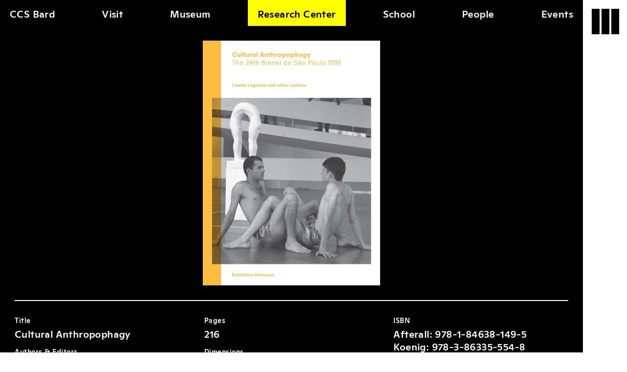

--- FILE ---
content_type: text/html; charset=utf-8
request_url: https://ccs.bard.edu/research-center/publications/6-cultural-anthropophagy
body_size: 48514
content:
<!DOCTYPE html>
<html lang="en" data-app="economy-bard" class="show ">
  <head itemscope itemtype="http://schema.org/WebSite">
    <meta charset="utf-8" />
    <meta http-equiv="X-UA-Compatible" content="IE=edge" />
    <meta name="description" content="With a main essay by Lisette Lagnado, additional texts by Paulo Herkenhoff, Andrea Fraser, Renato Sztutman, Mirtes Marins de Oliveira, Carmen Mörsch and Catrin Seefranz, an afterword by Pablo Lafuente and interviews with participating artists including Andrea Fraser and Dias &amp; Riedweg. The 1998 Bienal de São Paulo remade art history from a Brazilian perspective, and presented a new model for exhibition-making in the era of post-colonial globalisation. The show employed the Brazilian notion of anthropophagy as both concept and method, encouraging ‘contamination’ and ‘cannibalisation’ of the canon, alongside an expanded understanding of its pedagogic function for the integration of art, culture and political history. In the sixth book in Afterall’s Exhibition Histories series, the 24th Bienal is presented in detail, with critical reappraisal and extensive photographic documentation of this important exhibition. The main essay by Lisette Lagnado provides extensive critical analysis and historical context, with additional texts by Renato Sztutman, on the history of anthropophagy, Mirtes Marins de Oliveira, on the Bienal’s critical reception, Carmen Mörsch and Catrin Seefranz on its educational commitments, and an afterword by Pablo Lafuente providing further valuable insights. Also included are interviews with participating artists including Dias &amp; Riedweg, Oswald de Andrade’s original ‘Manifesto antropófago’ and a previously unpublished script by Andrea Fraser. The Exhibition Histories series investigates exhibitions that have shaped the way contemporary art is experienced, made and discussed. Published by Afterall Books in association with the Center for Curatorial Studies, Bard College, 2015. Distributed by Koenig Books, and ARTBOOK | D.A.P." />
    <meta name="keywords" content="Bard CCS Center for Curatorial Studies and Art in Contemporary Culture Admissions Academic Programs Faculty Courses Application Management" />
    <meta name="viewport" content="width=device-width, initial-scale=1.0" id="meta-viewport" />

    <meta property="og:title" content="Cultural Anthropophagy - CCS Bard" />
    <meta property="og:site_name" content="CCS Bard"/>
    <meta property="og:type" content="website">
    <meta property="og:description" content="With a main essay by Lisette Lagnado, additional texts by Paulo Herkenhoff, Andrea Fraser, Renato Sztutman, Mirtes Marins de Oliveira, Carmen Mörsch and Catrin Seefranz, an afterword by Pablo Lafuente and interviews with participating artists including Andrea Fraser and Dias &amp; Riedweg. The 1998 Bienal de São Paulo remade art history from a Brazilian perspective, and presented a new model for exhibition-making in the era of post-colonial globalisation. The show employed the Brazilian notion of anthropophagy as both concept and method, encouraging ‘contamination’ and ‘cannibalisation’ of the canon, alongside an expanded understanding of its pedagogic function for the integration of art, culture and political history. In the sixth book in Afterall’s Exhibition Histories series, the 24th Bienal is presented in detail, with critical reappraisal and extensive photographic documentation of this important exhibition. The main essay by Lisette Lagnado provides extensive critical analysis and historical context, with additional texts by Renato Sztutman, on the history of anthropophagy, Mirtes Marins de Oliveira, on the Bienal’s critical reception, Carmen Mörsch and Catrin Seefranz on its educational commitments, and an afterword by Pablo Lafuente providing further valuable insights. Also included are interviews with participating artists including Dias &amp; Riedweg, Oswald de Andrade’s original ‘Manifesto antropófago’ and a previously unpublished script by Andrea Fraser. The Exhibition Histories series investigates exhibitions that have shaped the way contemporary art is experienced, made and discussed. Published by Afterall Books in association with the Center for Curatorial Studies, Bard College, 2015. Distributed by Koenig Books, and ARTBOOK | D.A.P." />
    <meta property="og:image" content="https://d2thstqgdik5qq.cloudfront.net/api/file/kDcMORKZQ8uOHWB933ub/convert?fit=max&amp;format=jpg&amp;quality=95&amp;w=2048&amp;compress=true&amp;fit=max" />
    
    
    

    <meta name="csrf-param" content="authenticity_token" />
<meta name="csrf-token" content="tVvIVllcA4mRaAlB6/bM+mqnI54aGeY9CYRHlpHntPRG068dhTDOzzUnZaQpbryURAFQt+yGzDHlplSgLDY6Lg==" />

    <title itemprop="name">Cultural Anthropophagy - CCS Bard</title

            <link rel="apple-touch-icon" sizes="180x180" href="https://d2thstqgdik5qq.cloudfront.net/assets/favicons/apple-touch-icon-79cd10346406df577c1b12a613aa3e69fb1fb6091f44e5cad76f3bdb6ddb9204.png">
  <link rel="icon" type="image/png" sizes="32x32" href="https://d2thstqgdik5qq.cloudfront.net/assets/favicons/favicon-32x32-14ce091080dff136aae53629aac1ba0ec3e2d4b81827b2be005ccecc728f83fb.png">
  <link rel="icon" type="image/png" sizes="16x16" href="https://d2thstqgdik5qq.cloudfront.net/assets/favicons/favicon-16x16-81bba8a9a027dea9fe66bcb9eb95d0a7322036bcc992a29939323ffc0a735db6.png">
  <link rel="manifest" href="https://d2thstqgdik5qq.cloudfront.net/assets/favicons/manifest-6f0f2424553b90c57af3b114fb382d57c7dec7e10b49f8f81da63e6f23b6446f.json">
  <link rel="mask-icon" href="https://d2thstqgdik5qq.cloudfront.net/assets/favicons/safari-pinned-tab-daa066678e0b66d2f29dfc8b26e200f657fdbadaa513f8dea56e5f022db1ab96.svg" color="#ff5100">
  <link rel="shortcut icon" href="https://d2thstqgdik5qq.cloudfront.net/assets/favicons/favicon-a945b23c823e7d126abf06b5e7ad4088ede4ff86c4cf5566b81a45017643092e.ico">
  <meta name="theme-color" content="#ffff00">
  <meta name="msapplication-config" content="https://d2thstqgdik5qq.cloudfront.net/assets/favicons/browserconfig-c348b0d6df3d900efef7ae4b4dfc8b62b1737b04d09d4584fef243211c266866.xml">
  <meta name="turbolinks-cache-control" content="no-cache">





    <link rel="stylesheet" media="all" href="https://d2thstqgdik5qq.cloudfront.net/assets/economy-viewing-0be4c378fad3c2f880dc9b9d7f00666aec6ccf2647e4e45cf6cb4c6138571581.css" data-turbolinks-track="reload" />

    

    <script src="https://d2thstqgdik5qq.cloudfront.net/assets/application-4366269b66b5de8ced0e0d68ad7e243be67edba0773493a628816e07dcdf6dc8.js" data-turbolinks-track="reload"></script>


    



<!-- gtag.js -->  
<script async src="https://www.googletagmanager.com/gtag/js?id="></script>
<script>
    console.log('Undefined Google Analytics ID');
  window.dataLayer = window.dataLayer || [];
  function gtag(){dataLayer.push(arguments);}
  gtag('js', new Date());
  gtag('config', '');
</script>
<!-- End gtag.js -->

    

    

    <!-- Google tag (gtag.js) -->
    <script async src="https://www.googletagmanager.com/gtag/js?id=G-DSXMJLB4VR"></script>
    <script>
      window.dataLayer = window.dataLayer || [];
      function gtag(){dataLayer.push(arguments);}
      gtag('js', new Date());

      gtag('config', 'G-DSXMJLB4VR');
    </script>

    <script src="https://maps.googleapis.com/maps/api/js?key=AIzaSyDJbJ8I7gnfHLwDrNfb-BgbKuFllGHXJ-8&callback=App.initMap" ></script>
    <script src='https://www.google.com/recaptcha/api.js' async defer></script>
  </head>

    <body  class="controller--publication_pages action--show   black-page">
      <div class="nav-outter-wrapper"></div>
      <div id="tray-wrapper">
        <div id='tray__bar'>
          <div id='turbo-links-loader'></div>
        </div>
        <div id='hamburger-wrapper'>
          <svg xmlns="http://www.w3.org/2000/svg" width="54" height="54" viewbox="0 0 54 54" aria-label="Menu Button" class="logo-hamburger">
  <g>
    <rect id="hamburger__rect-1" width="16" height="52" x="0" y="0" transform="rotate(0)"></rect>
    <rect id="hamburger__rect-2" width="16" height="52" x="20" y="0" transform="rotate(0)"></rect>
    <rect id="hamburger__rect-3" width="16" height="52" x="40" y="0" transform="rotate(0)"></rect>
  </g>
</svg>

          <div class='tray-open__close-button'>Close</div>
        </div>
        <div id='tray-content'>
  <div class="container-fluid">
    <div class='row'>
      <div class='col-sm-12'>
        <h1 class='tray-content__header hidden-xs'><a class="blank-link" href="/">CCS BARD</a></h1>
        <h2 class='tray-content__header--mobile hidden-sm hidden-md hidden-lg hidden-xl'><a class="blank-link" href="/">CCS BARD</a></h2>
      </div>
    </div>
    <div class='row'>
      <div class='col-sm-8 hidden-xs'>
        <ul class="menu blank-list">
<li class="menu__item">
<a href="/visit" data-match-href="/visit" class="menu__item__link">Visit</a><ul class="menu__sub-menu">
<li><a href="/visit#hours" data-match-href="/visit">Hours</a></li>
<li><a href="/visit#directions" data-match-href="/visit">Directions</a></li>
<li><a href="/visit#nearby-recommendations" data-match-href="/visit">Nearby</a></li>
<li><a href="/visit/about-the-institution" data-match-href="/visit/about-the-institution">About</a></li>
</ul>
</li>
<li class="menu__item">
<a href="/museum" data-match-href="/museum" class="menu__item__link">Museum</a><ul class="menu__sub-menu">
<li><a href="/museum/exhibitions" data-match-href="/museum/exhibitions">Exhibitions</a></li>
<li><a href="/museum/collection" data-match-href="/museum/collection">Collection</a></li>
<li><a href="/museum/editions" data-match-href="/museum/editions">Editions</a></li>
</ul>
</li>
<li class="menu__item">
<a href="/research-center" data-match-href="/research-center" class="menu__item__link">Research Center</a><ul class="menu__sub-menu">
<li><a href="/research-center/library" data-match-href="/research-center/library">Library</a></li>
<li><a href="/research-center/archives" data-match-href="/research-center/archives">Archives</a></li>
<li><a href="/research-center/publications" data-match-href="/research-center/publications">Publications</a></li>
</ul>
</li>
<li class="menu__item">
<a href="/school" data-match-href="/school" class="menu__item__link">School</a><ul class="menu__sub-menu">
<li><a href="/school/application-information" data-match-href="/school/application-information">Application Information</a></li>
<li><a href="/school/curriculum" data-match-href="/school/curriculum">Curriculum</a></li>
<li><a href="/school/studentactivites" data-match-href="/school/studentactivites">Student Activities</a></li>
</ul>
</li>
<li class="menu__item">
<a href="/people" data-match-href="/people" class="menu__item__link">People</a><ul class="menu__sub-menu">
<li><a href="/people" data-match-href="/people">Faculty</a></li>
<li><a href="/people/roles/2-graduate-committee" data-match-href="/people/roles/2-graduate-committee">Graduate Committee</a></li>
<li><a href="/people/roles/11-alumni" data-match-href="/people/roles/11-alumni">Alumni</a></li>
</ul>
</li>
<li class="menu__item"><a href="/events" data-match-href="/events" class="menu__item__link">Events</a></li>
</ul>
      </div>
      <div class='col-sm-4 hidden-xs'>
        <div class='search-button__wrapper'>
          <div class='button-link' id='search-button'>
            Search
          </div>
        </div>
        <div class='apply-button__wrapper'>
          <a class="blank-link" href="/school/application-information">
            <div class='button-link' id='apply-button'>
              Apply
            </div>
</a>        </div>
        <div class='show__share-buttons-wrapper'>
  <a class="button-link-round blank-link" href="https://www.facebook.com/ccsbard/">Fb</a>
  <a class="button-link-round share_button--right blank-link" href="https://www.instagram.com/ccsbard/">Ig</a>
</div>

        <div class="bard-logos__wrapper">
          <svg id="ccs-logo" aria-label="CCS Bard Logo" data-name="ccs-logo" xmlns="http://www.w3.org/2000/svg" viewbox="0 0 355.56 45.6" xmlns:xlink="http://www.w3.org/1999/xlink" class="menu__ccs-bard-svg">
  <defs>
    <clippath id="ccs-logo-clip-path" transform="translate(-0.22 -0.2)"><rect class="ccs-logo-cls-1" x="0.22" y="0.2" width="355.56" height="45.6"></rect></clippath>
  </defs>
  <rect class="ccs-logo-cls-2" x="31.89" y="1.02" width="8.19" height="43.88"></rect>
  <rect class="ccs-logo-cls-2" x="15.95" y="1.02" width="8.2" height="43.88"></rect>
  <rect class="ccs-logo-cls-2" y="1.02" width="8.19" height="43.88"></rect>
  <polygon class="ccs-logo-cls-2" points="242.87 0.84 228.23 44.8 239.5 44.8 248.68 14.96 248.68 0.84 242.87 0.84"></polygon>
  <g class="ccs-logo-cls-3">
    <path class="ccs-logo-cls-2" d="M202.85,26.83h9c3.54,0,4.94,2,4.94,4.76,0,2.56-2.14,4.21-4.94,4.21h-6.82V45h6.82c12.14,0,15.17-7.62,15.17-12.8,0-6.28-3.71-9.57-8.34-10.79a10.09,10.09,0,0,0,6.39-9.27c0-7.8-4.93-11.1-13.52-11.1h-6.52v9.21h5.72c3.23,0,4.69,1.15,4.69,4,0,2.49-1.58,4.13-5.06,4.13h-7.56V1H192.24V45h10.61Z" transform="translate(-0.22 -0.2)"></path>
    <path class="ccs-logo-cls-2" d="M301.31,45h11.52L303.2,26.53A12.52,12.52,0,0,0,310,14.94C310,6.35,304.72,1,295.21,1h-6v9.09h4.14c4.27.18,6.1,1.83,6.1,5.3,0,2.44-1.47,5.25-5.75,5.25h-4.49v9.2h4.32Z" transform="translate(-0.22 -0.2)"></path>
  </g><rect class="ccs-logo-cls-2" x="276.14" y="0.84" width="10.61" height="43.96"></rect>
  <polygon class="ccs-logo-cls-2" points="250.88 0.84 250.88 15.34 254.51 26.7 247.37 26.7 244.5 36.02 257.5 36.02 260.36 44.8 272.13 44.8 256.89 0.84 250.88 0.84"></polygon>
  <rect class="ccs-logo-cls-2" x="317.09" y="0.84" width="10.6" height="43.96"></rect>
  <g class="ccs-logo-cls-3">
    <path class="ccs-logo-cls-2" d="M334.21,1h-4.09v9.33h3.23c8.78,0,11.95,3.91,11.95,12.86,0,8-4,12.44-12.87,12.44h-2.31V45h3.34c13.48,0,22.32-7.43,22.32-21.64C355.78,9.64,349.44,1,334.21,1" transform="translate(-0.22 -0.2)"></path>
    <path class="ccs-logo-cls-2" d="M53.68,22.72c0,15.14,8.35,22.81,19.74,23.06V36.55c-6-.55-9.15-6.63-9.15-13.83,0-8.19,3.83-12.82,9.15-13.28V.21C63.23.5,53.68,8.27,53.68,22.72m29.39-7.24,8.84-5.11A19.35,19.35,0,0,0,75.63.26V9.47c3.74.41,6.13,2.62,7.44,6m1,15c-1.77,2.94-4.25,5.56-8.48,6v9.23c8.18-.49,14.23-4.64,17.37-10.18Z" transform="translate(-0.22 -0.2)"></path>
    <path class="ccs-logo-cls-2" d="M94.25,22.72c0,15.14,8.37,22.81,19.75,23.06V36.55c-6-.55-9.15-6.63-9.15-13.83,0-8.19,3.82-12.82,9.15-13.28V.21C103.81.5,94.25,8.27,94.25,22.72m29.4-7.24,8.83-5.11A19.33,19.33,0,0,0,116.21.26V9.47c3.73.41,6.13,2.62,7.44,6m1,15c-1.77,2.94-4.25,5.56-8.48,6v9.23c8.18-.49,14.22-4.64,17.36-10.18Z" transform="translate(-0.22 -0.2)"></path>
    <path class="ccs-logo-cls-2" d="M144.11,31.36l-8.78,6.16c4.18,6.32,11.38,8.12,18.32,8.28v-9c-3.72-.32-7.65-2.22-9.54-5.43m14.58-13-5.18-1c-3.48-.8-5.86-1.65-5.86-4.27,0-1.83,1.92-3.56,5.3-3.85V.2C145.17.48,137.28,5.5,137.28,14c0,7.31,4.58,10.79,13.36,12.69l5.43,1.16c4,.85,6.22,1.94,6.22,4.63,0,2.09-2.25,4-6.44,4.29v9c9.54-.44,17.06-6.37,17.06-14.12,0-7.39-4.95-11.48-14.22-13.31m4.21-4.44,7.69-6C167.3,3.39,161.85.6,155.16.23v9a9.63,9.63,0,0,1,7.74,4.71" transform="translate(-0.22 -0.2)"></path>
  </g>
</svg>

          <svg xmlns="http://www.w3.org/2000/svg" aria-label="Bard College Logo" width="360" height="59" viewbox="0 0 360 42" xmlns:xlink="http://www.w3.org/1999/xlink" class="menu__bard_college_logo-svg">
  <defs>
    <polygon id="bard-college-logo-a" points=".565 .612 93.966 .612 93.966 49.94 .565 49.94"></polygon>
  </defs>
  <g fill-rule="evenodd">
    <path d="M27.588 35.939C27.381 24.575 14.854 27.036 13.621 27.036L13.621 45.935C19.65 47.915 27.793 46.759 27.588 35.939zM25.055 14.985C24.92 9.171 21.221 7.939 18.074 7.939 16.088 7.939 14.031 8.347 13.621 8.488L13.621 23.888C18.418 24.437 25.26 24.644 25.055 14.985zM9.518 5.884C13.553 5.884 16.016 5.544 19.992 5.544 27.041 5.544 33.682 7.732 33.475 14.917 33.338 21.083 28 23.888 22.865 24.984 30.057 25.601 36.418 29.708 36.08 37.306 35.666 45.384 28.344 49.29 19.031 48.876 14.992 48.665 9.518 48.532 0 48.603L0 47.368C0 47.439 5.889 45.384 5.889 45.384 5.889 45.454 5.889 8.894 5.889 8.968L.414 7.116.414 5.884C8.215 5.95 9.518 5.884 9.518 5.884zM47.369 41.759C47.711 44.978 49.152 46.548 51.82 46.548 53.873 46.548 57.637 45.181 58.254 40.111 58.527 37.853 58.459 33.542 58.459 33.886 58.459 33.886 54.896 33.679 52.023 34.431 50.178 34.907 46.82 36.353 47.369 41.759zM52.645 19.097C53.805 19.097 60.855 18.62 63.865 22.175 65.787 24.437 65.787 26.698 65.787 29.845 65.787 29.845 65.787 45.728 65.787 45.657L70.783 47.236 70.783 48.532C67.976 48.532 58.941 49.29 58.941 49.29L58.389 43.946C57.365 46.821 53.941 49.56 49.01 49.697 44.424 49.837 40.248 47.236 39.77 42.372 39.154 36.212 45.041 32.927 50.656 32.034 52.775 31.693 55.381 31.486 58.459 31.486 58.459 30.462 58.459 28.819 58.459 27.107 58.389 23.206 55.65 21.491 52.775 21.421 48.531 21.357 46.342 26.011 44.904 28.613L41.209 23.683C44.84 20.398 49.152 19.097 52.645 19.097zM74.201 21.628L74.201 20.398 85.291 19.232 85.975 23.822C87.896 20.876 90.564 19.509 92.066 19.232 94.193 18.825 97.205 18.755 99.392 20.331L96.924 27.036C95.35 24.368 94.055 23.206 92.34 23.069 87.959 22.722 86.111 25.739 86.111 32.718L86.111 45.657 92.066 47.368 92.066 48.603 74.408 48.603 74.408 47.368 78.857 45.525C78.857 45.587 78.857 22.864 78.857 22.931L74.201 21.628M115.275 47.236C117.809 47.236 122.875 43.743 122.875 33.95 122.875 25.943 120.752 21.421 115.957 21.15 110.754 20.876 108.701 26.968 108.498 34.159 108.293 41.618 110.137 47.236 115.275 47.236zM117.809 3.349L117.809 2.116 129.99 1.095 129.99 45.657 134.99 47.439 134.99 48.665C132.252 48.603 123.148 49.29 123.148 49.29L122.67 43.603C121.912 45.728 118.834 49.56 114.178 49.837 103.773 50.384 99.732 42.646 100.08 33.542 100.418 23.55 106.236 18.685 114.863 18.89 118.424 19.097 121.166 20.534 122.801 23.48L122.801 4.652 117.809 3.349zM187.885 15.677L186.361 15.534C186.361 15.605 185.113 9.777 185.113 9.777 183.656 8.665 179.766 6.446 173.865 6.722 166.787 7.07 161.93 14.909 161.303 25.808 160.682 36.775 164.98 46.212 174.836 46.7 177.543 46.841 182.613 45.45 185.318 43.161L187.541 37.122 189.064 37.263 188.369 46.626C185.182 48.294 179.557 49.685 171.998 49.478 160.818 49.267 151.729 42.048 152.141 26.015 152.42 15.054 158.393 4.361 173.172 3.878 184.348 3.738 188.783 6.861 188.783 6.861L187.885 15.677M209.053 47.255C214.744 47.255 216.615 41.353 216.545 33.515 216.479 26.226 214.744 20.466 209.053 20.466 203.361 20.466 201.553 26.573 201.553 33.515 201.553 41.009 203.361 47.255 209.053 47.255zM225.221 33.025C225.572 43.161 218.627 49.544 209.053 49.544 199.471 49.544 192.6 43.161 192.947 33.025 193.229 22.407 199.682 18.171 208.916 18.171 218.42 18.171 224.947 22.407 225.221 33.025zM227.65 2.421L227.65 1.169 240.143.13C240.143.13 240.143 45.384 240.143 45.31L244.932 47.048 244.932 48.294 227.994 48.294 227.994 47.048C227.994 47.048 232.783 45.31 232.717 45.31 232.717 45.384 232.717 3.738 232.717 3.738L227.65 2.421M246.736 2.421L246.736 1.169 259.229.13C259.229.13 259.229 45.384 259.229 45.31L264.018 47.048 264.018 48.294 247.084 48.294 247.084 47.048C247.084 47.048 251.869 45.31 251.799 45.31 251.799 45.384 251.799 3.738 251.799 3.738L246.736 2.421"></path>
    <g transform="translate(266 17)">
      <mask id="bard-college-b">
        <use xlink:href="#a"></use>
      </mask>
      <path d="M21.268 13.599C21.338 8.808 19.947 3.601 16.271 3.327 11.275 2.907 9.533 8.948 8.979 13.599L21.268 13.599zM17.096 29.841C19.111 29.907 22.236 29.075 26.752 24.775L28.139 26.509C25.291 29.907 21.963 32.544 16.545 32.61 6.619 32.751.166 27.337.584 15.89 1.068 6.521 7.525.755 16.404 1.171 24.877 1.591 28.971 8.743 28.479 16.236L8.838 16.236C8.705 21.79 9.049 29.56 17.096 29.841zM40.83 11.724C40.971 16.995 42.635 19.704 46.525 19.568 50.689 19.423 51.939 15.681 51.732 11.097 51.518 6.239 50.135 2.907 46.041 3.048 42.15 3.185 40.697 6.521 40.83 11.724zM38.064 40.876C38.479 44.482 42.846 47.47 47.494 47.189 51.658 46.915 56.377 43.236 56.174 39.001 56.037 35.665 53.467 34.282 47.221 34.212 41.393 34.071 37.439 35.806 38.064 40.876zM54.92 3.601C54.92 3.601 56.662.964 60.338.693 62.279.407 64.572.898 65.541 1.798L63.877 7.351C62.35 5.407 61.1 4.435 59.775 4.226 58.049 3.675 57.006 4.646 56.518 5.062 57.697 6.239 59.221 8.532 59.221 10.962 59.221 17.345 53.119 21.513 46.596 21.861 45.205 21.927 43.748 21.65 42.428 21.368 42.428 21.368 38.752 22.9 39.447 25.536 40.002 27.618 44.232 27.552 46.666 27.552 57.35 27.618 61.447 29.7 61.932 37.685 62.068 42.54 57.768 48.579 49.025 49.759 41.182 50.798 33.549 48.509 32.369 42.259 31.533 37.892 33.963 33.931 39.307 32.892 36.947 32.267 35.35 31.157 34.721 28.384 34.17 26.017 34.795 22.759 39.725 20.47 35.908 18.595 33.268 16.099 33.197 11.862 32.99 4.781 39.725 1.107 46.314 1.036 51.314.964 53.326 2.421 54.92 3.601zM86.709 13.599C86.783 8.808 85.389 3.601 81.713 3.327 76.713 2.907 74.979 8.948 74.428 13.599L86.709 13.599zM82.549 29.841C84.557 29.907 87.678 29.075 92.193 24.775L93.58 26.509C90.736 29.907 87.404 32.544 81.99 32.61 72.061 32.751 65.611 27.337 66.029 15.89 66.51 6.521 72.967.755 81.854 1.171 90.322 1.591 94.408 8.743 93.928 16.236L74.291 16.236C74.146 21.79 74.486 29.56 82.549 29.841z" mask="url(#b)"></path>
    </g>
  </g>
</svg>

        </div>
      </div>
    </div>
  </div>
</div>
<div id='tray-content-mobile'>
  <div class="container-fluid">
    <div class='row'>
      <div class='col-xs-12 hidden-sm hidden-md hidden-lg hidden-xl'>
        <ul class="menu blank-list">
<li class="menu__item">
<a href="/visit" data-match-href="/visit" class="menu__item__link">Visit</a><ul class="menu__sub-menu">
<li><a href="/visit#hours" data-match-href="/visit">Hours</a></li>
<li><a href="/visit#directions" data-match-href="/visit">Directions</a></li>
<li><a href="/visit#nearby-recommendations" data-match-href="/visit">Nearby</a></li>
<li><a href="/visit/about-the-institution" data-match-href="/visit/about-the-institution">About</a></li>
</ul>
</li>
<li class="menu__item">
<a href="/museum" data-match-href="/museum" class="menu__item__link">Museum</a><ul class="menu__sub-menu">
<li><a href="/museum/exhibitions" data-match-href="/museum/exhibitions">Exhibitions</a></li>
<li><a href="/museum/collection" data-match-href="/museum/collection">Collection</a></li>
<li><a href="/museum/editions" data-match-href="/museum/editions">Editions</a></li>
</ul>
</li>
<li class="menu__item">
<a href="/research-center" data-match-href="/research-center" class="menu__item__link">Research Center</a><ul class="menu__sub-menu">
<li><a href="/research-center/library" data-match-href="/research-center/library">Library</a></li>
<li><a href="/research-center/archives" data-match-href="/research-center/archives">Archives</a></li>
<li><a href="/research-center/publications" data-match-href="/research-center/publications">Publications</a></li>
</ul>
</li>
<li class="menu__item">
<a href="/school" data-match-href="/school" class="menu__item__link">School</a><ul class="menu__sub-menu">
<li><a href="/school/application-information" data-match-href="/school/application-information">Application Information</a></li>
<li><a href="/school/curriculum" data-match-href="/school/curriculum">Curriculum</a></li>
<li><a href="/school/studentactivites" data-match-href="/school/studentactivites">Student Activities</a></li>
</ul>
</li>
<li class="menu__item">
<a href="/people" data-match-href="/people" class="menu__item__link">People</a><ul class="menu__sub-menu">
<li><a href="/people" data-match-href="/people">Faculty</a></li>
<li><a href="/people/roles/2-graduate-committee" data-match-href="/people/roles/2-graduate-committee">Graduate Committee</a></li>
<li><a href="/people/roles/11-alumni" data-match-href="/people/roles/11-alumni">Alumni</a></li>
</ul>
</li>
<li class="menu__item"><a href="/events" data-match-href="/events" class="menu__item__link">Events</a></li>
</ul>
      </div>
      <div class='col-xs-6 hidden-sm hidden-md hidden-lg hidden-xl'>
        <div class='apply-button__wrapper'>
          <div class='button-link' id='apply-button--mobile'>
            Apply
          </div>
        </div>
      </div>
      <div class='col-xs-6 hidden-sm hidden-md hidden-lg hidden-xl'>
        <div class='apply-button__wrapper--mobile'>
          <div class='button-link' id='search-button--mobile'>
            Search
          </div>
        </div>
      </div>
    </div>
  </div>
</div>

      </div>
      
<div id='search-wrapper'>
  <div class='search__close-button-wrapper'>
    <div id='search__close-button'>Close</div>
  </div>

  <h2 class="visually-hidden">Search Results</h2>

  <div class="site-container">
    <div class="container-fluid">
      <div class="row">
        <div class="col-sm-12">


          <div class="search-result-header__search-form">
            <form accept-charset="UTF-8" action="/research-center/publications/6-cultural-anthropophagy" method="get" class="search-result-header__search-form__form">
              <label for="search-result-header__search__query" class="visually-hidden">Search</label>
              <input class="search-result-header__search__input" id="search-result-header__search__query" name="query" type="text" placeholder="" role="Search" value="" autofocus="autofocus" />
            </form>
          </div>


          <div class='search-results__container'>
                Search using the field above
          </div>

        </div>
      </div>
    </div>
  </div>
</div>

      <div id="lightbox-wrapper">
  <div id="lightbox__inner-wrapper">
    <div class='lightbox__close-button-wrapper'>
      <div id="lightbox__close-button">Close</div>
    </div>
    <div id="lightbox__carousel"></div>
    <div id='lightbox__caption-wrapper'></div>
    <div class='lightbox__index carousel-controls__position'></div>
    <div class='lightbox__carousel__arrow-wrapper'>
      <?xml version="1.0" encoding="UTF-8"?>
<svg width="35px" aria-label="Left arrow" height="28px" viewbox="0 0 35 28" version="1.1" xmlns="http://www.w3.org/2000/svg" xmlns:xlink="http://www.w3.org/1999/xlink" class="lightbox__carousel__left-arrow carousel-controls__prev">
    <defs></defs>
    <g id="left-arrow__Research" stroke="none" stroke-width="1" fill="none" fill-rule="evenodd" stroke-linecap="square">
        <g id="left-arrow__4_Research-Center-1" transform="translate(-852.000000, -801.000000)" stroke="#000000" stroke-width="5.5">
            <g id="left-arrow__Group-3" transform="translate(22.000000, 238.000000)">
                <g id="left-arrow__Group" transform="translate(824.000000, 549.000000)">
                    <g id="left-arrow__Group-2" transform="translate(10.000000, 17.000000)">
                        <path d="M0.5,10.5 L10.117692,0.882307969" id="left-arrow__Line-2"></path>
                        <path d="M1,11 L10.617692,20.617692" id="left-arrow__Line-2-Copy"></path>
                        <path d="M4.5,10.5 L27.4316406,10.6542969" id="left-arrow__Line-3"></path>
                    </g>
                </g>
            </g>
        </g>
    </g>
</svg>

      <?xml version="1.0" encoding="UTF-8"?>
<svg aria-label="right arrow" width="35px" height="28px" viewbox="0 0 35 28" version="1.1" xmlns="http://www.w3.org/2000/svg" xmlns:xlink="http://www.w3.org/1999/xlink" class="lightbox__carousel__right-arrow carousel-controls__next">
    <defs></defs>
    <g id="right-arrow__Research" stroke="none" stroke-width="1" fill="none" fill-rule="evenodd" stroke-linecap="square">
        <g id="right-arrow__4_Research-Center-1" transform="translate(-853.000000, -801.000000)" stroke="#000000" stroke-width="5.5">
            <g id="right-arrow__Group-3" transform="translate(22.000000, 238.000000)">
                <g id="right-arrow__Group" transform="translate(824.000000, 549.000000)">
                    <g id="right-arrow__Group-2" transform="translate(24.000000, 27.500000) scale(-1, 1) translate(-24.000000, -27.500000) translate(10.000000, 17.000000)">
                        <path d="M0.5,10.5 L10.117692,0.882307969" id="right-arrow__Line-2"></path>
                        <path d="M1,11 L10.617692,20.617692" id="right-arrow__Line-2-Copy"></path>
                        <path d="M4.5,10.5 L27.4316406,10.6542969" id="right-arrow__Line-3"></path>
                    </g>
                </g>
            </g>
        </g>
    </g>
</svg>

    </div>
  </div>
</div>


      <div id='back-to-top__wrapper'>
  <div id="back-to-top__button">
    <div class='back-to-top__arrow'>→</div>
    <div class='back-to-top__text'>Back to top</div>
  </div>
</div>
<div id='scroll-to-previous-loading__wrapper'>
  <div id="scroll-to-previous__button">
    <div class='scroll-to-previous__text'>Loading previous position</div>
  </div>
</div>

<div id='scroll-to-previous__wrapper'>
  <div id="scroll-to-previous__button">
    <div class='scroll-to-previous__arrow'>→</div>
    <div class='scroll-to-previous__text'>Scroll to previous position</div>
  </div>
</div>

      <div class="wrapper">
        <div id="application-wrapper" class="application-wrapper">
          <div id="application-wrapper__inner" class="application-wrapper__inner">
            <ul class="menu">
<li class="menu__item"><a aria-label="home" tab-index="0" href="/"> CCS Bard </a></li>
<li class="menu__item"><a href="/visit" data-match-href="/visit" aria-label="Visit">Visit</a></li>
<li class="menu__item"><a href="/museum" data-match-href="/museum" aria-label="Museum">Museum</a></li>
<li class="menu__item"><a href="/research-center" data-match-href="/research-center" aria-label="Research Center" class=" menu__item__link--active test">Research Center</a></li>
<li class="menu__item"><a href="/school" data-match-href="/school" aria-label="School">School</a></li>
<li class="menu__item"><a href="/people" data-match-href="/people" aria-label="People">People</a></li>
<li class="menu__item"><a href="/events" data-match-href="/events" aria-label="Events">Events</a></li>
</ul>
  <div class="site-container">
    <div class="container-fluid">
      <div class="row">
      </div>
    </div>
  </div>

            <main id="application-yield">
              <div id="start-of-content"></div>
              <div class="site-container">
  <div class="container-fluid">
    <div class="row">
      <div class="col-sm-12">
        <div class="carousel-control-wrapper publication-show__carousel">
          <div class=" inactive-carousel">
                <div class="carousel-slide">
                  



<div class="responsive-image" data-mimetype="image/jpeg" style="width: 581px; max-width: 100%;">

  <div class="responsive-image-picture-wrapper" style="padding-bottom: 137.79999999999998%; position: relative; height: 0; overflow: hidden">

           
        <picture style="position: relative; top: 0; left: 0; width: 100%;">

            <!--[if IE 9]><video style="display: none;"><![endif]-->
            <source srcset="https://d2thstqgdik5qq.cloudfront.net/api/file/kDcMORKZQ8uOHWB933ub/convert?fit=max&amp;format=jpg&amp;h=&amp;quality=95&amp;w=581&amp;compress=true&amp;fit=max, https://d2thstqgdik5qq.cloudfront.net/api/file/kDcMORKZQ8uOHWB933ub/convert?fit=clip&amp;format=jpg&amp;h=&amp;quality=75&amp;w=1162&amp;compress=true&amp;fit=clip 2x">
            <!--[if IE 9]></video><![endif]-->
            <img srcset="https://d2thstqgdik5qq.cloudfront.net/api/file/kDcMORKZQ8uOHWB933ub/convert?fit=max&amp;format=jpg&amp;h=&amp;quality=95&amp;w=581&amp;compress=true&amp;fit=max, https://d2thstqgdik5qq.cloudfront.net/api/file/kDcMORKZQ8uOHWB933ub/convert?fit=clip&amp;format=jpg&amp;h=&amp;quality=75&amp;w=1162&amp;compress=true&amp;fit=clip 2x" alt="Cultural anthropophagy website image">

</picture>
    

  </div>

  

</div>
                </div>
</div>        </div>
      </div>
      <div class="col-sm-12">
        
<div class="publication-show__tombstone-wrapper">
  <div class="row">
    <div class="col-sm-4">
      <div class="publication-show__tombstone-item publication-show__page-count"><div class='publication__tombstone-headline publication__tombstone-headline__title'>
        Title
    </div>
    <div class='markdown publication__tombstone-content publication__tombstone-content__title'>
      Cultural Anthropophagy
    </div></div>
      <div class="publication-show__tombstone-item publication-show__author-editor"><div class='publication__tombstone-headline publication__tombstone-headline__authors-editors'>
        Authors & Editors
    </div>
    <div class='markdown publication__tombstone-content publication__tombstone-content__authors-editors'>
      Lisette Lagnado, Paulo Herkenhoff, Andrea Fraser, Renato Sztutman, Mirtes Marins de Oliveira, Carmen Mörsch, Catrin Seefranz, Pablo Lafuente, Dias &amp; Riedweg 
    </div></div>
      <div class="publication-show__tombstone-item publication-show__year"><div class='publication__tombstone-headline publication__tombstone-headline__year'>
        Year
    </div>
    <div class='markdown publication__tombstone-content publication__tombstone-content__year'>
      2015
    </div></div>
    </div>
    <div class="col-sm-4">
      <div class="publication-show__tombstone-item publication-show__page-count"><div class='publication__tombstone-headline publication__tombstone-headline__pages'>
        Pages
    </div>
    <div class='markdown publication__tombstone-content publication__tombstone-content__pages'>
      216
    </div></div>
      <div class="publication-show__tombstone-item publication-show__dimensions"><div class='publication__tombstone-headline publication__tombstone-headline__dimensions'>
        Dimensions
    </div>
    <div class='markdown publication__tombstone-content publication__tombstone-content__dimensions'>
      6 x 8.5 in
    </div></div>
      <div class="publication-show__tombstone-item publication-show__binding"><div class='publication__tombstone-headline publication__tombstone-headline__binding'>
        Binding
    </div>
    <div class='markdown publication__tombstone-content publication__tombstone-content__binding'>
      Paperback
    </div></div>
    </div>
    <div class="col-sm-4">
        <div class="publication-show__tombstone-item publication-show__isbn">
            <div class="publication__tombstone-headline">ISBN</div>
          <div class="publication__tombstone-content">
              <div class="">Afterall: 978-1-84638-149-5</div>
              <div class="">Koenig: 978-3-86335-554-8</div>
          </div>
</div>      <div class="publication-show__tombstone-item publication-show__price"><div class='publication__tombstone-headline publication__tombstone-headline__price'>
        Price
    </div>
    <div class='markdown publication__tombstone-content publication__tombstone-content__price'>
      $20.00
    </div></div>
    </div>
  </div>
</div>

      </div>
      <div class="col-sm-9">
        <div class="markdown publication-show__description"><p>With a main essay by Lisette Lagnado, additional texts by Paulo Herkenhoff, Andrea Fraser, Renato Sztutman, Mirtes Marins de Oliveira, Carmen Mörsch and Catrin Seefranz, an afterword by Pablo Lafuente and interviews with participating artists including Andrea Fraser and Dias &amp; Riedweg.</p><p>The 1998 Bienal de São Paulo remade art history from a Brazilian perspective, and presented a new model for exhibition-making in the era of post-colonial globalisation. The show employed the Brazilian notion of anthropophagy as both concept and method, encouraging ‘contamination’ and ‘cannibalisation’ of the canon, alongside an expanded understanding of its pedagogic function for the integration of art, culture and political history. In the sixth book in Afterall’s Exhibition Histories series, the 24th Bienal is presented in detail, with critical reappraisal and extensive photographic documentation of this important exhibition. The main essay by Lisette Lagnado provides extensive critical analysis and historical context, with additional texts by Renato Sztutman, on the history of anthropophagy, Mirtes Marins de Oliveira, on the Bienal’s critical reception, Carmen Mörsch and Catrin Seefranz on its educational commitments, and an afterword by Pablo Lafuente providing further valuable insights. Also included are interviews with participating artists including Dias &amp; Riedweg, Oswald de Andrade’s original ‘Manifesto  antropófago’ and a previously unpublished script by Andrea Fraser.</p><p>The <em>Exhibition Histories</em> series investigates exhibitions that have shaped the way contemporary art is experienced, made and discussed.</p><p>Published by Afterall Books in association with the Center for Curatorial Studies, Bard College, 2015. Distributed by Koenig Books, and ARTBOOK | D.A.P.</p></div>
      </div>
    </div>
  </div>
</div>


            </main>
          </div>
        </div>
        <div class="site-container">
  <div class="container-fluid">
    <div class="row">
      <div class="footer__outerwrapper">
        <div class="col-sm-4">
          <svg id="ccs-logo" aria-label="CCS Bard Logo" data-name="ccs-logo" xmlns="http://www.w3.org/2000/svg" viewbox="0 0 355.56 45.6" xmlns:xlink="http://www.w3.org/1999/xlink" class="footer__ccs-bard-svg">
  <defs>
    <clippath id="ccs-logo-clip-path" transform="translate(-0.22 -0.2)"><rect class="ccs-logo-cls-1" x="0.22" y="0.2" width="355.56" height="45.6"></rect></clippath>
  </defs>
  <rect class="ccs-logo-cls-2" x="31.89" y="1.02" width="8.19" height="43.88"></rect>
  <rect class="ccs-logo-cls-2" x="15.95" y="1.02" width="8.2" height="43.88"></rect>
  <rect class="ccs-logo-cls-2" y="1.02" width="8.19" height="43.88"></rect>
  <polygon class="ccs-logo-cls-2" points="242.87 0.84 228.23 44.8 239.5 44.8 248.68 14.96 248.68 0.84 242.87 0.84"></polygon>
  <g class="ccs-logo-cls-3">
    <path class="ccs-logo-cls-2" d="M202.85,26.83h9c3.54,0,4.94,2,4.94,4.76,0,2.56-2.14,4.21-4.94,4.21h-6.82V45h6.82c12.14,0,15.17-7.62,15.17-12.8,0-6.28-3.71-9.57-8.34-10.79a10.09,10.09,0,0,0,6.39-9.27c0-7.8-4.93-11.1-13.52-11.1h-6.52v9.21h5.72c3.23,0,4.69,1.15,4.69,4,0,2.49-1.58,4.13-5.06,4.13h-7.56V1H192.24V45h10.61Z" transform="translate(-0.22 -0.2)"></path>
    <path class="ccs-logo-cls-2" d="M301.31,45h11.52L303.2,26.53A12.52,12.52,0,0,0,310,14.94C310,6.35,304.72,1,295.21,1h-6v9.09h4.14c4.27.18,6.1,1.83,6.1,5.3,0,2.44-1.47,5.25-5.75,5.25h-4.49v9.2h4.32Z" transform="translate(-0.22 -0.2)"></path>
  </g><rect class="ccs-logo-cls-2" x="276.14" y="0.84" width="10.61" height="43.96"></rect>
  <polygon class="ccs-logo-cls-2" points="250.88 0.84 250.88 15.34 254.51 26.7 247.37 26.7 244.5 36.02 257.5 36.02 260.36 44.8 272.13 44.8 256.89 0.84 250.88 0.84"></polygon>
  <rect class="ccs-logo-cls-2" x="317.09" y="0.84" width="10.6" height="43.96"></rect>
  <g class="ccs-logo-cls-3">
    <path class="ccs-logo-cls-2" d="M334.21,1h-4.09v9.33h3.23c8.78,0,11.95,3.91,11.95,12.86,0,8-4,12.44-12.87,12.44h-2.31V45h3.34c13.48,0,22.32-7.43,22.32-21.64C355.78,9.64,349.44,1,334.21,1" transform="translate(-0.22 -0.2)"></path>
    <path class="ccs-logo-cls-2" d="M53.68,22.72c0,15.14,8.35,22.81,19.74,23.06V36.55c-6-.55-9.15-6.63-9.15-13.83,0-8.19,3.83-12.82,9.15-13.28V.21C63.23.5,53.68,8.27,53.68,22.72m29.39-7.24,8.84-5.11A19.35,19.35,0,0,0,75.63.26V9.47c3.74.41,6.13,2.62,7.44,6m1,15c-1.77,2.94-4.25,5.56-8.48,6v9.23c8.18-.49,14.23-4.64,17.37-10.18Z" transform="translate(-0.22 -0.2)"></path>
    <path class="ccs-logo-cls-2" d="M94.25,22.72c0,15.14,8.37,22.81,19.75,23.06V36.55c-6-.55-9.15-6.63-9.15-13.83,0-8.19,3.82-12.82,9.15-13.28V.21C103.81.5,94.25,8.27,94.25,22.72m29.4-7.24,8.83-5.11A19.33,19.33,0,0,0,116.21.26V9.47c3.73.41,6.13,2.62,7.44,6m1,15c-1.77,2.94-4.25,5.56-8.48,6v9.23c8.18-.49,14.22-4.64,17.36-10.18Z" transform="translate(-0.22 -0.2)"></path>
    <path class="ccs-logo-cls-2" d="M144.11,31.36l-8.78,6.16c4.18,6.32,11.38,8.12,18.32,8.28v-9c-3.72-.32-7.65-2.22-9.54-5.43m14.58-13-5.18-1c-3.48-.8-5.86-1.65-5.86-4.27,0-1.83,1.92-3.56,5.3-3.85V.2C145.17.48,137.28,5.5,137.28,14c0,7.31,4.58,10.79,13.36,12.69l5.43,1.16c4,.85,6.22,1.94,6.22,4.63,0,2.09-2.25,4-6.44,4.29v9c9.54-.44,17.06-6.37,17.06-14.12,0-7.39-4.95-11.48-14.22-13.31m4.21-4.44,7.69-6C167.3,3.39,161.85.6,155.16.23v9a9.63,9.63,0,0,1,7.74,4.71" transform="translate(-0.22 -0.2)"></path>
  </g>
</svg>

          <div class="footer__address-information">
            <div>Hessel Museum of Art</div>
            <div>Bard College</div>
            <div>Annandale-on-Hudson</div>
            <div>NY 12504-5000</div>
          </div>
          <div class="footer__tel-email-info">
            <div>
              T <a class="blank-link" href="tel:ccs@bard.edu">845-758-7598</a>
            </div>
            <div>
              F <a class="blank-link" href="tel:ccs@bard.edu">845-758-2442</a>
            </div>
            <a class="footer__tel-email-info__email-link" href="mailto:ccs@bard.edu">ccs@bard.edu</a>
          </div>
        </div>
        <div class="col-sm-5">
          <div class="footer__hours-info-wrapper">
            <span class="footer__hours-item">Museum & Galleries: The Museum is currently closed for installation. We will open again Jan 21 at 11AM.</span>
            <br>
            <br>
            <span class="footer__hours-item">Library: We're currently closed. We will open again Jan 20 at 10AM.</span><br>
          </div>
          <div class="footer__link-list-wrapper"><a data-external="false" href="/news">News</a><br>
<a data-external="false" href="/contact-us">Contact Us</a><br>
<a data-external="false" href="/mailing-list">Mailing List</a><br>
<a data-external="false" href="/visit/support">Support</a><br>
<a data-external="false" href="/visit/about-the-institution">About</a></div>
        </div>
        <div class="col-sm-3">
          <div class="footer__apply-button-wrapper">
            <a class="button-link blank-link" href="/school/application-information">Apply</a>
          </div>
          <div class='show__share-buttons-wrapper'>
  <a class="button-link-round blank-link" href="https://www.facebook.com/ccsbard/">Fb</a>
  <a class="button-link-round share_button--right blank-link" href="https://www.instagram.com/ccsbard/">Ig</a>
</div>

          <div>
            <svg xmlns="http://www.w3.org/2000/svg" aria-label="Bard College Logo" width="360" height="59" viewbox="0 0 360 42" xmlns:xlink="http://www.w3.org/1999/xlink" class="footer__bard-college-svg">
  <defs>
    <polygon id="bard-college-logo-a" points=".565 .612 93.966 .612 93.966 49.94 .565 49.94"></polygon>
  </defs>
  <g fill-rule="evenodd">
    <path d="M27.588 35.939C27.381 24.575 14.854 27.036 13.621 27.036L13.621 45.935C19.65 47.915 27.793 46.759 27.588 35.939zM25.055 14.985C24.92 9.171 21.221 7.939 18.074 7.939 16.088 7.939 14.031 8.347 13.621 8.488L13.621 23.888C18.418 24.437 25.26 24.644 25.055 14.985zM9.518 5.884C13.553 5.884 16.016 5.544 19.992 5.544 27.041 5.544 33.682 7.732 33.475 14.917 33.338 21.083 28 23.888 22.865 24.984 30.057 25.601 36.418 29.708 36.08 37.306 35.666 45.384 28.344 49.29 19.031 48.876 14.992 48.665 9.518 48.532 0 48.603L0 47.368C0 47.439 5.889 45.384 5.889 45.384 5.889 45.454 5.889 8.894 5.889 8.968L.414 7.116.414 5.884C8.215 5.95 9.518 5.884 9.518 5.884zM47.369 41.759C47.711 44.978 49.152 46.548 51.82 46.548 53.873 46.548 57.637 45.181 58.254 40.111 58.527 37.853 58.459 33.542 58.459 33.886 58.459 33.886 54.896 33.679 52.023 34.431 50.178 34.907 46.82 36.353 47.369 41.759zM52.645 19.097C53.805 19.097 60.855 18.62 63.865 22.175 65.787 24.437 65.787 26.698 65.787 29.845 65.787 29.845 65.787 45.728 65.787 45.657L70.783 47.236 70.783 48.532C67.976 48.532 58.941 49.29 58.941 49.29L58.389 43.946C57.365 46.821 53.941 49.56 49.01 49.697 44.424 49.837 40.248 47.236 39.77 42.372 39.154 36.212 45.041 32.927 50.656 32.034 52.775 31.693 55.381 31.486 58.459 31.486 58.459 30.462 58.459 28.819 58.459 27.107 58.389 23.206 55.65 21.491 52.775 21.421 48.531 21.357 46.342 26.011 44.904 28.613L41.209 23.683C44.84 20.398 49.152 19.097 52.645 19.097zM74.201 21.628L74.201 20.398 85.291 19.232 85.975 23.822C87.896 20.876 90.564 19.509 92.066 19.232 94.193 18.825 97.205 18.755 99.392 20.331L96.924 27.036C95.35 24.368 94.055 23.206 92.34 23.069 87.959 22.722 86.111 25.739 86.111 32.718L86.111 45.657 92.066 47.368 92.066 48.603 74.408 48.603 74.408 47.368 78.857 45.525C78.857 45.587 78.857 22.864 78.857 22.931L74.201 21.628M115.275 47.236C117.809 47.236 122.875 43.743 122.875 33.95 122.875 25.943 120.752 21.421 115.957 21.15 110.754 20.876 108.701 26.968 108.498 34.159 108.293 41.618 110.137 47.236 115.275 47.236zM117.809 3.349L117.809 2.116 129.99 1.095 129.99 45.657 134.99 47.439 134.99 48.665C132.252 48.603 123.148 49.29 123.148 49.29L122.67 43.603C121.912 45.728 118.834 49.56 114.178 49.837 103.773 50.384 99.732 42.646 100.08 33.542 100.418 23.55 106.236 18.685 114.863 18.89 118.424 19.097 121.166 20.534 122.801 23.48L122.801 4.652 117.809 3.349zM187.885 15.677L186.361 15.534C186.361 15.605 185.113 9.777 185.113 9.777 183.656 8.665 179.766 6.446 173.865 6.722 166.787 7.07 161.93 14.909 161.303 25.808 160.682 36.775 164.98 46.212 174.836 46.7 177.543 46.841 182.613 45.45 185.318 43.161L187.541 37.122 189.064 37.263 188.369 46.626C185.182 48.294 179.557 49.685 171.998 49.478 160.818 49.267 151.729 42.048 152.141 26.015 152.42 15.054 158.393 4.361 173.172 3.878 184.348 3.738 188.783 6.861 188.783 6.861L187.885 15.677M209.053 47.255C214.744 47.255 216.615 41.353 216.545 33.515 216.479 26.226 214.744 20.466 209.053 20.466 203.361 20.466 201.553 26.573 201.553 33.515 201.553 41.009 203.361 47.255 209.053 47.255zM225.221 33.025C225.572 43.161 218.627 49.544 209.053 49.544 199.471 49.544 192.6 43.161 192.947 33.025 193.229 22.407 199.682 18.171 208.916 18.171 218.42 18.171 224.947 22.407 225.221 33.025zM227.65 2.421L227.65 1.169 240.143.13C240.143.13 240.143 45.384 240.143 45.31L244.932 47.048 244.932 48.294 227.994 48.294 227.994 47.048C227.994 47.048 232.783 45.31 232.717 45.31 232.717 45.384 232.717 3.738 232.717 3.738L227.65 2.421M246.736 2.421L246.736 1.169 259.229.13C259.229.13 259.229 45.384 259.229 45.31L264.018 47.048 264.018 48.294 247.084 48.294 247.084 47.048C247.084 47.048 251.869 45.31 251.799 45.31 251.799 45.384 251.799 3.738 251.799 3.738L246.736 2.421"></path>
    <g transform="translate(266 17)">
      <mask id="bard-college-b">
        <use xlink:href="#a"></use>
      </mask>
      <path d="M21.268 13.599C21.338 8.808 19.947 3.601 16.271 3.327 11.275 2.907 9.533 8.948 8.979 13.599L21.268 13.599zM17.096 29.841C19.111 29.907 22.236 29.075 26.752 24.775L28.139 26.509C25.291 29.907 21.963 32.544 16.545 32.61 6.619 32.751.166 27.337.584 15.89 1.068 6.521 7.525.755 16.404 1.171 24.877 1.591 28.971 8.743 28.479 16.236L8.838 16.236C8.705 21.79 9.049 29.56 17.096 29.841zM40.83 11.724C40.971 16.995 42.635 19.704 46.525 19.568 50.689 19.423 51.939 15.681 51.732 11.097 51.518 6.239 50.135 2.907 46.041 3.048 42.15 3.185 40.697 6.521 40.83 11.724zM38.064 40.876C38.479 44.482 42.846 47.47 47.494 47.189 51.658 46.915 56.377 43.236 56.174 39.001 56.037 35.665 53.467 34.282 47.221 34.212 41.393 34.071 37.439 35.806 38.064 40.876zM54.92 3.601C54.92 3.601 56.662.964 60.338.693 62.279.407 64.572.898 65.541 1.798L63.877 7.351C62.35 5.407 61.1 4.435 59.775 4.226 58.049 3.675 57.006 4.646 56.518 5.062 57.697 6.239 59.221 8.532 59.221 10.962 59.221 17.345 53.119 21.513 46.596 21.861 45.205 21.927 43.748 21.65 42.428 21.368 42.428 21.368 38.752 22.9 39.447 25.536 40.002 27.618 44.232 27.552 46.666 27.552 57.35 27.618 61.447 29.7 61.932 37.685 62.068 42.54 57.768 48.579 49.025 49.759 41.182 50.798 33.549 48.509 32.369 42.259 31.533 37.892 33.963 33.931 39.307 32.892 36.947 32.267 35.35 31.157 34.721 28.384 34.17 26.017 34.795 22.759 39.725 20.47 35.908 18.595 33.268 16.099 33.197 11.862 32.99 4.781 39.725 1.107 46.314 1.036 51.314.964 53.326 2.421 54.92 3.601zM86.709 13.599C86.783 8.808 85.389 3.601 81.713 3.327 76.713 2.907 74.979 8.948 74.428 13.599L86.709 13.599zM82.549 29.841C84.557 29.907 87.678 29.075 92.193 24.775L93.58 26.509C90.736 29.907 87.404 32.544 81.99 32.61 72.061 32.751 65.611 27.337 66.029 15.89 66.51 6.521 72.967.755 81.854 1.171 90.322 1.591 94.408 8.743 93.928 16.236L74.291 16.236C74.146 21.79 74.486 29.56 82.549 29.841z" mask="url(#b)"></path>
    </g>
  </g>
</svg>

          </div>
          <div class="footer__bard-college-link-wrapper">
            <a class="footer__bard-college-link" href="http://www.bard.edu/">bard.edu</a>
          </div>
        </div>
      </div>
    </div>
  </div>
</div>

<div class="site-container">
  <div class="container-fluid">
    <div class="row">
        
    </div>
  </div>
</div>

        <script>

  gtag('event', 'economy_page_view', {
    'economy_page_id': '/research-center/publications/6-cultural-anthropophagy'
    });
</script>

      </div>
    </body>
</html>


--- FILE ---
content_type: text/css
request_url: https://d2thstqgdik5qq.cloudfront.net/assets/economy-viewing-0be4c378fad3c2f880dc9b9d7f00666aec6ccf2647e4e45cf6cb4c6138571581.css
body_size: 21438
content:
@font-face{font-family:'ginto-medium';src:url(https://d2thstqgdik5qq.cloudfront.net/assets/gintonormal-medium-webfont-9c4b5a476f7907da6678ca9e902d606fc953f5a44885360564a96e5e3d101e6c.woff2) format("woff2"),url(https://d2thstqgdik5qq.cloudfront.net/assets/gintonormal-medium-webfont-c5a26bb13140e20080889bf8b5faa73d89ffb4365869adfbd1b7b5c5800bf7e9.woff) format("woff");font-weight:normal;font-style:normal}@font-face{font-family:'ginto-medium';src:url(https://d2thstqgdik5qq.cloudfront.net/assets/gintonormal-mediumita-webfont-264c07324fdc27c3b1b38922998fe0c97ad41b0a1216f637ab7e5fec520ce189.woff2) format("woff2"),url(https://d2thstqgdik5qq.cloudfront.net/assets/gintonormal-mediumita-webfont-a17a3a3134db6b7d247620638fde507217dbe6da31330430594d21e649fce36e.woff) format("woff");font-weight:normal;font-style:italic}@font-face{font-family:'ginto-regular';src:url(https://d2thstqgdik5qq.cloudfront.net/fonts/gintonormal-regular-webfont.woff2) format("woff2"),url(https://d2thstqgdik5qq.cloudfront.net/fonts/gintonormal-regular-webfont.woff) format("woff");font-weight:normal;font-style:normal}@font-face{font-family:'ginto-regular';src:url(https://d2thstqgdik5qq.cloudfront.net/fonts/gintonormal-regularita-webfont.woff2) format("woff2"),url(https://d2thstqgdik5qq.cloudfront.net/fonts/gintonormal-regularita-webfont.woff) format("woff");font-weight:normal;font-style:italic}@font-face{font-family:'scp-markdown';src:url(https://d2thstqgdik5qq.cloudfront.net/assets/SourceCodePro-Markdown-6c1326f8ced8e8cdfbad0de7fd2ea2c4f3e03502b56be78ecc9724c036864bdc.woff2) format("woff2"),url(https://d2thstqgdik5qq.cloudfront.net/assets/SourceCodePro-Markdown-046026ef0ce99fd44223b43229c679fad488996c5f638ad46c390d8d7a438759.ttf) format("truetype");font-weight:normal;font-style:normal}.small-font{font-size:12px;letter-spacing:0.5px;line-height:1.3;font-family:"ginto-medium", sans-serif;-webkit-font-smoothing:antialiased}@media (min-width: 768px){.small-font{font-size:14px;letter-spacing:0.25px}}@media (min-width: 1092px){.small-font{font-size:14px;letter-spacing:0.5px}}@media (min-width: 1400px){.small-font{font-size:14px;letter-spacing:0.5px}}.default-font{font-size:16px;letter-spacing:0.2px;line-height:1.3;font-family:"ginto-medium", sans-serif;-webkit-font-smoothing:antialiased}@media (min-width: 768px){.default-font{font-size:18px;letter-spacing:0.35px}}@media (min-width: 1092px){.default-font{font-size:20px;letter-spacing:0.4px}}@media (min-width: 1400px){.default-font{font-size:22px;letter-spacing:0.4px}}.medium-font{font-size:30px;letter-spacing:0px;line-height:1;font-family:"ginto-medium", sans-serif;-webkit-font-smoothing:antialiased}@media (min-width: 768px){.medium-font{font-size:38px;letter-spacing:0.25px}}@media (min-width: 1092px){.medium-font{font-size:43px;letter-spacing:0.5px}}@media (min-width: 1400px){.medium-font{font-size:48px;letter-spacing:0.5px}}.xmedium-font{font-size:36px;letter-spacing:0px;line-height:1;font-family:"ginto-medium", sans-serif;-webkit-font-smoothing:antialiased}@media (min-width: 768px){.xmedium-font{font-size:53px;letter-spacing:0.25px}}@media (min-width: 1092px){.xmedium-font{font-size:57px;letter-spacing:0.5px}}@media (min-width: 1400px){.xmedium-font{font-size:60px;letter-spacing:0.5px}}.large-font{font-size:40px;letter-spacing:0px;line-height:1;font-family:"ginto-medium", sans-serif}@media (min-width: 768px){.large-font{font-size:65px;letter-spacing:0.25px}}@media (min-width: 1092px){.large-font{font-size:68px;letter-spacing:0.5px}}@media (min-width: 1400px){.large-font{font-size:70px;letter-spacing:0.5px}}.show .small-gutters{padding-left:7.5px;padding-right:7.5px}.show .small-gutters [class*="col-xs-"],.show .small-gutters [class*="col-sm-"],.show .small-gutters [class*="col-md-"],.show .small-gutters [class*="col-lg-"]{padding-left:7.5px;padding-right:7.5px}/*!
 * Bootstrap v3.3.6 (http://getbootstrap.com)
 * Copyright 2011-2015 Twitter, Inc.
 * Licensed under MIT (https://github.com/twbs/bootstrap/blob/master/LICENSE)
 */@-ms-viewport{width:device-width}.visible-xs{display:none !important}.visible-sm{display:none !important}.visible-md{display:none !important}.visible-lg{display:none !important}.visible-xs-block,.visible-xs-inline,.visible-xs-inline-block,.visible-sm-block,.visible-sm-inline,.visible-sm-inline-block,.visible-md-block,.visible-md-inline,.visible-md-inline-block,.visible-lg-block,.visible-lg-inline,.visible-lg-inline-block{display:none !important}@media (max-width: 767px){.visible-xs{display:block !important}table.visible-xs{display:table !important}tr.visible-xs{display:table-row !important}th.visible-xs,td.visible-xs{display:table-cell !important}}@media (max-width: 767px){.visible-xs-block{display:block !important}}@media (max-width: 767px){.visible-xs-inline{display:inline !important}}@media (max-width: 767px){.visible-xs-inline-block{display:inline-block !important}}@media (min-width: 768px) and (max-width: 1091px){.visible-sm{display:block !important}table.visible-sm{display:table !important}tr.visible-sm{display:table-row !important}th.visible-sm,td.visible-sm{display:table-cell !important}}@media (min-width: 768px) and (max-width: 1091px){.visible-sm-block{display:block !important}}@media (min-width: 768px) and (max-width: 1091px){.visible-sm-inline{display:inline !important}}@media (min-width: 768px) and (max-width: 1091px){.visible-sm-inline-block{display:inline-block !important}}@media (min-width: 1092px) and (max-width: 1399px){.visible-md{display:block !important}table.visible-md{display:table !important}tr.visible-md{display:table-row !important}th.visible-md,td.visible-md{display:table-cell !important}}@media (min-width: 1092px) and (max-width: 1399px){.visible-md-block{display:block !important}}@media (min-width: 1092px) and (max-width: 1399px){.visible-md-inline{display:inline !important}}@media (min-width: 1092px) and (max-width: 1399px){.visible-md-inline-block{display:inline-block !important}}@media (min-width: 1400px){.visible-lg{display:block !important}table.visible-lg{display:table !important}tr.visible-lg{display:table-row !important}th.visible-lg,td.visible-lg{display:table-cell !important}}@media (min-width: 1400px){.visible-lg-block{display:block !important}}@media (min-width: 1400px){.visible-lg-inline{display:inline !important}}@media (min-width: 1400px){.visible-lg-inline-block{display:inline-block !important}}@media (max-width: 767px){.hidden-xs{display:none !important}}@media (min-width: 768px) and (max-width: 1091px){.hidden-sm{display:none !important}}@media (min-width: 1092px) and (max-width: 1399px){.hidden-md{display:none !important}}@media (min-width: 1400px){.hidden-lg{display:none !important}}.visible-print{display:none !important}@media print{.visible-print{display:block !important}table.visible-print{display:table !important}tr.visible-print{display:table-row !important}th.visible-print,td.visible-print{display:table-cell !important}}.visible-print-block{display:none !important}@media print{.visible-print-block{display:block !important}}.visible-print-inline{display:none !important}@media print{.visible-print-inline{display:inline !important}}.visible-print-inline-block{display:none !important}@media print{.visible-print-inline-block{display:inline-block !important}}@media print{.hidden-print{display:none !important}}.ibfix{font-size:0;letter-spacing:-4px}.container{margin-right:auto;margin-left:auto;padding-left:15px;padding-right:15px}.container:before,.container:after{content:" ";display:table}.container:after{clear:both}@media (min-width: 768px){.container{width:750px}}@media (min-width: 1092px){.container{width:970px}}@media (min-width: 1400px){.container{width:1170px}}.container-fluid{margin-right:auto;margin-left:auto;padding-left:15px;padding-right:15px}.container-fluid:before,.container-fluid:after{content:" ";display:table}.container-fluid:after{clear:both}.row{margin-left:-15px;margin-right:-15px;font-size:0;letter-spacing:-4px}.col-xs-1,.col-sm-1,.col-md-1,.col-lg-1,.col-xs-2,.col-sm-2,.col-md-2,.col-lg-2,.col-xs-3,.col-sm-3,.col-md-3,.col-lg-3,.col-xs-4,.col-sm-4,.col-md-4,.col-lg-4,.col-xs-5,.col-sm-5,.col-md-5,.col-lg-5,.col-xs-6,.col-sm-6,.col-md-6,.col-lg-6,.col-xs-7,.col-sm-7,.col-md-7,.col-lg-7,.col-xs-8,.col-sm-8,.col-md-8,.col-lg-8,.col-xs-9,.col-sm-9,.col-md-9,.col-lg-9,.col-xs-10,.col-sm-10,.col-md-10,.col-lg-10,.col-xs-11,.col-sm-11,.col-md-11,.col-lg-11,.col-xs-12,.col-sm-12,.col-md-12,.col-lg-12{position:relative;min-height:1px;padding-left:15px;padding-right:15px}.col-xs-1,.col-xs-2,.col-xs-3,.col-xs-4,.col-xs-5,.col-xs-6,.col-xs-7,.col-xs-8,.col-xs-9,.col-xs-10,.col-xs-11,.col-xs-12{display:inline-block}.col-xs-1{width:8.3333333333%}.col-xs-2{width:16.6666666667%}.col-xs-3{width:25%}.col-xs-4{width:33.3333333333%}.col-xs-5{width:41.6666666667%}.col-xs-6{width:50%}.col-xs-7{width:58.3333333333%}.col-xs-8{width:66.6666666667%}.col-xs-9{width:75%}.col-xs-10{width:83.3333333333%}.col-xs-11{width:91.6666666667%}.col-xs-12{width:100%}.col-xs-pull-0{right:auto}.col-xs-pull-1{right:8.3333333333%}.col-xs-pull-2{right:16.6666666667%}.col-xs-pull-3{right:25%}.col-xs-pull-4{right:33.3333333333%}.col-xs-pull-5{right:41.6666666667%}.col-xs-pull-6{right:50%}.col-xs-pull-7{right:58.3333333333%}.col-xs-pull-8{right:66.6666666667%}.col-xs-pull-9{right:75%}.col-xs-pull-10{right:83.3333333333%}.col-xs-pull-11{right:91.6666666667%}.col-xs-pull-12{right:100%}.col-xs-push-0{left:auto}.col-xs-push-1{left:8.3333333333%}.col-xs-push-2{left:16.6666666667%}.col-xs-push-3{left:25%}.col-xs-push-4{left:33.3333333333%}.col-xs-push-5{left:41.6666666667%}.col-xs-push-6{left:50%}.col-xs-push-7{left:58.3333333333%}.col-xs-push-8{left:66.6666666667%}.col-xs-push-9{left:75%}.col-xs-push-10{left:83.3333333333%}.col-xs-push-11{left:91.6666666667%}.col-xs-push-12{left:100%}.col-xs-offset-0{margin-left:0%}.col-xs-offset-1{margin-left:8.3333333333%}.col-xs-offset-2{margin-left:16.6666666667%}.col-xs-offset-3{margin-left:25%}.col-xs-offset-4{margin-left:33.3333333333%}.col-xs-offset-5{margin-left:41.6666666667%}.col-xs-offset-6{margin-left:50%}.col-xs-offset-7{margin-left:58.3333333333%}.col-xs-offset-8{margin-left:66.6666666667%}.col-xs-offset-9{margin-left:75%}.col-xs-offset-10{margin-left:83.3333333333%}.col-xs-offset-11{margin-left:91.6666666667%}.col-xs-offset-12{margin-left:100%}@media (min-width: 768px){.col-sm-1,.col-sm-2,.col-sm-3,.col-sm-4,.col-sm-5,.col-sm-6,.col-sm-7,.col-sm-8,.col-sm-9,.col-sm-10,.col-sm-11,.col-sm-12{display:inline-block}.col-sm-1{width:8.3333333333%}.col-sm-2{width:16.6666666667%}.col-sm-3{width:25%}.col-sm-4{width:33.3333333333%}.col-sm-5{width:41.6666666667%}.col-sm-6{width:50%}.col-sm-7{width:58.3333333333%}.col-sm-8{width:66.6666666667%}.col-sm-9{width:75%}.col-sm-10{width:83.3333333333%}.col-sm-11{width:91.6666666667%}.col-sm-12{width:100%}.col-sm-pull-0{right:auto}.col-sm-pull-1{right:8.3333333333%}.col-sm-pull-2{right:16.6666666667%}.col-sm-pull-3{right:25%}.col-sm-pull-4{right:33.3333333333%}.col-sm-pull-5{right:41.6666666667%}.col-sm-pull-6{right:50%}.col-sm-pull-7{right:58.3333333333%}.col-sm-pull-8{right:66.6666666667%}.col-sm-pull-9{right:75%}.col-sm-pull-10{right:83.3333333333%}.col-sm-pull-11{right:91.6666666667%}.col-sm-pull-12{right:100%}.col-sm-push-0{left:auto}.col-sm-push-1{left:8.3333333333%}.col-sm-push-2{left:16.6666666667%}.col-sm-push-3{left:25%}.col-sm-push-4{left:33.3333333333%}.col-sm-push-5{left:41.6666666667%}.col-sm-push-6{left:50%}.col-sm-push-7{left:58.3333333333%}.col-sm-push-8{left:66.6666666667%}.col-sm-push-9{left:75%}.col-sm-push-10{left:83.3333333333%}.col-sm-push-11{left:91.6666666667%}.col-sm-push-12{left:100%}.col-sm-offset-0{margin-left:0%}.col-sm-offset-1{margin-left:8.3333333333%}.col-sm-offset-2{margin-left:16.6666666667%}.col-sm-offset-3{margin-left:25%}.col-sm-offset-4{margin-left:33.3333333333%}.col-sm-offset-5{margin-left:41.6666666667%}.col-sm-offset-6{margin-left:50%}.col-sm-offset-7{margin-left:58.3333333333%}.col-sm-offset-8{margin-left:66.6666666667%}.col-sm-offset-9{margin-left:75%}.col-sm-offset-10{margin-left:83.3333333333%}.col-sm-offset-11{margin-left:91.6666666667%}.col-sm-offset-12{margin-left:100%}}@media (min-width: 1092px){.col-md-1,.col-md-2,.col-md-3,.col-md-4,.col-md-5,.col-md-6,.col-md-7,.col-md-8,.col-md-9,.col-md-10,.col-md-11,.col-md-12{display:inline-block}.col-md-1{width:8.3333333333%}.col-md-2{width:16.6666666667%}.col-md-3{width:25%}.col-md-4{width:33.3333333333%}.col-md-5{width:41.6666666667%}.col-md-6{width:50%}.col-md-7{width:58.3333333333%}.col-md-8{width:66.6666666667%}.col-md-9{width:75%}.col-md-10{width:83.3333333333%}.col-md-11{width:91.6666666667%}.col-md-12{width:100%}.col-md-pull-0{right:auto}.col-md-pull-1{right:8.3333333333%}.col-md-pull-2{right:16.6666666667%}.col-md-pull-3{right:25%}.col-md-pull-4{right:33.3333333333%}.col-md-pull-5{right:41.6666666667%}.col-md-pull-6{right:50%}.col-md-pull-7{right:58.3333333333%}.col-md-pull-8{right:66.6666666667%}.col-md-pull-9{right:75%}.col-md-pull-10{right:83.3333333333%}.col-md-pull-11{right:91.6666666667%}.col-md-pull-12{right:100%}.col-md-push-0{left:auto}.col-md-push-1{left:8.3333333333%}.col-md-push-2{left:16.6666666667%}.col-md-push-3{left:25%}.col-md-push-4{left:33.3333333333%}.col-md-push-5{left:41.6666666667%}.col-md-push-6{left:50%}.col-md-push-7{left:58.3333333333%}.col-md-push-8{left:66.6666666667%}.col-md-push-9{left:75%}.col-md-push-10{left:83.3333333333%}.col-md-push-11{left:91.6666666667%}.col-md-push-12{left:100%}.col-md-offset-0{margin-left:0%}.col-md-offset-1{margin-left:8.3333333333%}.col-md-offset-2{margin-left:16.6666666667%}.col-md-offset-3{margin-left:25%}.col-md-offset-4{margin-left:33.3333333333%}.col-md-offset-5{margin-left:41.6666666667%}.col-md-offset-6{margin-left:50%}.col-md-offset-7{margin-left:58.3333333333%}.col-md-offset-8{margin-left:66.6666666667%}.col-md-offset-9{margin-left:75%}.col-md-offset-10{margin-left:83.3333333333%}.col-md-offset-11{margin-left:91.6666666667%}.col-md-offset-12{margin-left:100%}}@media (min-width: 1400px){.col-lg-1,.col-lg-2,.col-lg-3,.col-lg-4,.col-lg-5,.col-lg-6,.col-lg-7,.col-lg-8,.col-lg-9,.col-lg-10,.col-lg-11,.col-lg-12{display:inline-block}.col-lg-1{width:8.3333333333%}.col-lg-2{width:16.6666666667%}.col-lg-3{width:25%}.col-lg-4{width:33.3333333333%}.col-lg-5{width:41.6666666667%}.col-lg-6{width:50%}.col-lg-7{width:58.3333333333%}.col-lg-8{width:66.6666666667%}.col-lg-9{width:75%}.col-lg-10{width:83.3333333333%}.col-lg-11{width:91.6666666667%}.col-lg-12{width:100%}.col-lg-pull-0{right:auto}.col-lg-pull-1{right:8.3333333333%}.col-lg-pull-2{right:16.6666666667%}.col-lg-pull-3{right:25%}.col-lg-pull-4{right:33.3333333333%}.col-lg-pull-5{right:41.6666666667%}.col-lg-pull-6{right:50%}.col-lg-pull-7{right:58.3333333333%}.col-lg-pull-8{right:66.6666666667%}.col-lg-pull-9{right:75%}.col-lg-pull-10{right:83.3333333333%}.col-lg-pull-11{right:91.6666666667%}.col-lg-pull-12{right:100%}.col-lg-push-0{left:auto}.col-lg-push-1{left:8.3333333333%}.col-lg-push-2{left:16.6666666667%}.col-lg-push-3{left:25%}.col-lg-push-4{left:33.3333333333%}.col-lg-push-5{left:41.6666666667%}.col-lg-push-6{left:50%}.col-lg-push-7{left:58.3333333333%}.col-lg-push-8{left:66.6666666667%}.col-lg-push-9{left:75%}.col-lg-push-10{left:83.3333333333%}.col-lg-push-11{left:91.6666666667%}.col-lg-push-12{left:100%}.col-lg-offset-0{margin-left:0%}.col-lg-offset-1{margin-left:8.3333333333%}.col-lg-offset-2{margin-left:16.6666666667%}.col-lg-offset-3{margin-left:25%}.col-lg-offset-4{margin-left:33.3333333333%}.col-lg-offset-5{margin-left:41.6666666667%}.col-lg-offset-6{margin-left:50%}.col-lg-offset-7{margin-left:58.3333333333%}.col-lg-offset-8{margin-left:66.6666666667%}.col-lg-offset-9{margin-left:75%}.col-lg-offset-10{margin-left:83.3333333333%}.col-lg-offset-11{margin-left:91.6666666667%}.col-lg-offset-12{margin-left:100%}}[class*="col-xs-"],[class*="col-sm-"],[class*="col-md-"],[class*="col-lg-"]{font-size:16px;letter-spacing:0.2px;line-height:1.3;font-family:"ginto-medium", sans-serif;-webkit-font-smoothing:antialiased}@media (min-width: 768px){[class*="col-xs-"],[class*="col-sm-"],[class*="col-md-"],[class*="col-lg-"]{font-size:18px;letter-spacing:0.35px}}@media (min-width: 1092px){[class*="col-xs-"],[class*="col-sm-"],[class*="col-md-"],[class*="col-lg-"]{font-size:20px;letter-spacing:0.4px}}@media (min-width: 1400px){[class*="col-xs-"],[class*="col-sm-"],[class*="col-md-"],[class*="col-lg-"]{font-size:22px;letter-spacing:0.4px}}.site-max-width{max-width:1200px;margin-left:auto;margin-right:auto}@media (min-width: 1092px){.site-padding{padding-left:15px;padding-right:15px}}.site-container{max-width:1200px;margin-left:auto;margin-right:auto}@media (min-width: 1092px){.site-container{padding-left:15px;padding-right:15px}}.show .blank-link{text-decoration:none;border-bottom:0;color:inherit}.show .blank-link-hover{text-decoration:none;border-bottom:0;color:inherit;border-bottom:2px solid}.show .blank-link-hover:hover{border-bottom:solid #fff 2px}.show .hover-link{display:inline-block;text-decoration:none;color:inherit}.button-reset{background-color:transparent;border:0}.button-reset:active{color:#000}.show .button{position:relative;border:2px solid;display:inline-block;cursor:pointer;background-color:#fff}.show .button:hover{background-color:#000;border-color:#000;color:#fff;box-shadow:0px 0px;-webkit-font-smoothing:antialiased}.show .button--black{border-color:#000}.show .button-link{position:relative;border:2px solid;display:inline-block;cursor:pointer;background-color:#fff;padding:17px 35px;border:2px solid transparent;border-color:#000;box-shadow:5px 5px #000;border-radius:0;transition:box-shadow 0.2s}.show .button-link:hover{background-color:#000;border-color:#000;color:#fff;box-shadow:0px 0px;-webkit-font-smoothing:antialiased}.show .button-link:hover{box-shadow:0px 0px}.black-page .button-link{color:#000;box-shadow:5px 5px #fff}.show .button-link-large{position:relative;border:2px solid;display:inline-block;cursor:pointer;background-color:#fff;padding:17px 35px;border:2px solid transparent;border-color:#000;box-shadow:5px 5px #000;border-radius:0;transition:box-shadow 0.2s;min-width:100%;text-align:center;padding:50px;min-height:100px}.show .button-link-large:hover{background-color:#000;border-color:#000;color:#fff;box-shadow:0px 0px;-webkit-font-smoothing:antialiased}.show .button-link-large:hover{box-shadow:0px 0px}.black-page .button-link-large{color:#000;box-shadow:5px 5px #fff}.show .button-link-round{position:relative;border:2px solid;display:inline-block;cursor:pointer;background-color:#fff;padding:20px 20px;border:2px solid transparent;border-color:#000;background-color:transparent;box-shadow:5px 5px #000;border-radius:50%;transition:box-shadow 0.2s}.show .button-link-round:hover{background-color:#000;border-color:#000;color:#fff;box-shadow:0px 0px;-webkit-font-smoothing:antialiased}.show .button-link-round:hover{box-shadow:0px 0px}.black-page .button-link-round{background-color:#000;color:#fff;border-color:#fff;box-shadow:3px 3px #fff}.button-link-round-ig{position:relative;border:2px solid;display:inline-block;cursor:pointer;background-color:#fff;padding:20px 23px;border:2px solid transparent;border-color:#000;background-color:transparent;box-shadow:5px 5px #000;border-radius:50%;transition:box-shadow 0.2s}.button-link-round-ig:hover{background-color:#000;border-color:#000;color:#fff;box-shadow:0px 0px;-webkit-font-smoothing:antialiased}.black-page .button-link-round-ig{background-color:#000;color:#fff;border-color:#fff;box-shadow:3px 3px #fff}.button-link-round{position:relative;border:2px solid;display:inline-block;cursor:pointer;background-color:#fff;padding:20px 20px;border:2px solid transparent;border-color:#000;background-color:transparent;box-shadow:5px 5px #000;border-radius:50%;transition:box-shadow 0.2s}.button-link-round:hover{background-color:#000;border-color:#000;color:#fff;box-shadow:0px 0px;-webkit-font-smoothing:antialiased}.button-link-round:hover{box-shadow:0px 0px}.show__share-buttons-wrapper a{height:65px;width:65px;text-align:center}@media (min-width: 768px){.show__share-buttons-wrapper a{height:70px;width:70px}}.share_button--right{margin-left:5px}.black-page .button-link-round{border-color:#fff;box-shadow:5px 5px #fff}.show .yellow-button{padding:20px 20px;border:2px solid transparent;display:inline-block;cursor:pointer;background-color:#ffff00;color:#000;cursor:pointer;transition:all 0.2s}.show .yellow-button:hover{border:solid #ffff00 2px;background-color:#000;color:#ffff00;-webkit-font-smoothing:antialiased}.show .blank-list{margin:0;padding:0;list-style:none}.show .blank-list li{margin:0;padding:0}.show .plain-list{margin:0;padding:0}.show .plain-list li{margin:0;padding:0;margin-left:1.5em;list-style-type:none}.show .default-list{padding:0}.show .default-list li{margin:0;padding:0;padding-left:1.5em;margin-left:1em;list-style-type:disc}.default-table{font-size:12px;letter-spacing:0.5px;line-height:1.3;font-family:"ginto-medium", sans-serif;-webkit-font-smoothing:antialiased;width:100%;border-collapse:collapse;table-layout:fixed}@media (min-width: 768px){.default-table{font-size:14px;letter-spacing:0.25px}}@media (min-width: 1092px){.default-table{font-size:14px;letter-spacing:0.5px}}@media (min-width: 1400px){.default-table{font-size:14px;letter-spacing:0.5px}}.default-table thead{background-color:#000;color:#fff}.default-table th{padding-left:15px;text-align:left}.default-table th:empty{display:none}.default-table th,.default-table td{border:1px solid #000;padding:15px}.default-table th:first-child,.default-table td:first-child{border-left:0;padding-left:15px}.default-table th:last-child,.default-table td:last-child{border-right:0;padding-left:15px}.show .lighter{opacity:0.42}.show .lightest{opacity:0.1}.show .white-lighter{opacity:0.7}.show .white-lightest{opacity:0.3}.show{/*! normalize.css v5.0.0 | MIT License | github.com/necolas/normalize.css */}.show html{line-height:1.15;-ms-text-size-adjust:100%;-webkit-text-size-adjust:100%}.show body{margin:0}.show article,.show aside,.show footer,.show header,.show nav,.show section{display:block}.show figcaption,.show figure,.show main{display:block}.show figure{margin:1em 40px}.show hr{box-sizing:content-box;height:0;overflow:visible}.show pre{font-family:monospace, monospace;font-size:1em}.show a{background-color:transparent;-webkit-text-decoration-skip:objects}.show a:active,.show a:hover{outline-width:0}.show abbr[title]{border-bottom:none;text-decoration:underline;text-decoration:underline dotted}.show b,.show strong{font-weight:bold}.show code,.show kbd,.show samp{font-family:monospace, monospace;font-size:1em}.show dfn{font-style:italic}.show mark{background-color:#ff0;color:#000}.show small{font-size:80%}.show sub,.show sup{font-size:75%;line-height:0;position:relative;vertical-align:baseline}.show sub{bottom:-0.25em}.show sup{top:-0.5em}.show audio,.show video{display:inline-block}.show audio:not([controls]){display:none;height:0}.show img{border-style:none}.show svg:not(:root){overflow:hidden}.show button,.show input,.show optgroup,.show select,.show textarea{font-size:100%;line-height:1.3;font-family:"ginto_medium", sans-serif;margin:0}.show button,.show input{overflow:visible}.show button,.show select{text-transform:none}.show button,.show html [type="button"],.show [type="reset"],.show [type="submit"]{-webkit-appearance:button}.show button::-moz-focus-inner,.show [type="button"]::-moz-focus-inner,.show [type="reset"]::-moz-focus-inner,.show [type="submit"]::-moz-focus-inner{border-style:none;padding:0}.show button:-moz-focusring,.show [type="button"]:-moz-focusring,.show [type="reset"]:-moz-focusring,.show [type="submit"]:-moz-focusring{outline:1px dotted ButtonText}.show fieldset{border:1px solid #c0c0c0;margin:0 2px;padding:0.35em 0.625em 0.75em}.show legend{box-sizing:border-box;color:inherit;display:table;max-width:100%;padding:0;white-space:normal}.show progress{display:inline-block;vertical-align:baseline}.show textarea{overflow:auto}.show [type="checkbox"],.show [type="radio"]{box-sizing:border-box;padding:0}.show [type="number"]::-webkit-inner-spin-button,.show [type="number"]::-webkit-outer-spin-button{height:auto}.show [type="search"]{-webkit-appearance:textfield;outline-offset:-2px}.show [type="search"]::-webkit-search-cancel-button,.show [type="search"]::-webkit-search-decoration{-webkit-appearance:none}.show ::-webkit-file-upload-button{-webkit-appearance:button;font:inherit}.show details,.show menu{display:block}.show summary{display:list-item}.show canvas{display:inline-block}.show template{display:none}.show [hidden]{display:none}.show body{font-size:16px;letter-spacing:0.2px;line-height:1.3;font-family:"ginto-medium", sans-serif;-webkit-font-smoothing:antialiased;text-rendering:optimizeLegibility}@media (min-width: 768px){.show body{font-size:18px;letter-spacing:0.35px}}@media (min-width: 1092px){.show body{font-size:20px;letter-spacing:0.4px}}@media (min-width: 1400px){.show body{font-size:22px;letter-spacing:0.4px}}.show h1,.show h2,.show h3,.show h4,.show h5,.show h6{font-weight:normal;margin:0}.show h1,.show .h1{font-size:40px;letter-spacing:0px;line-height:1;font-family:"ginto-medium", sans-serif}@media (min-width: 768px){.show h1,.show .h1{font-size:65px;letter-spacing:0.25px}}@media (min-width: 1092px){.show h1,.show .h1{font-size:68px;letter-spacing:0.5px}}@media (min-width: 1400px){.show h1,.show .h1{font-size:70px;letter-spacing:0.5px}}.show h2,.show .h2{font-size:36px;letter-spacing:0px;line-height:1;font-family:"ginto-medium", sans-serif;-webkit-font-smoothing:antialiased}@media (min-width: 768px){.show h2,.show .h2{font-size:53px;letter-spacing:0.25px}}@media (min-width: 1092px){.show h2,.show .h2{font-size:57px;letter-spacing:0.5px}}@media (min-width: 1400px){.show h2,.show .h2{font-size:60px;letter-spacing:0.5px}}.show h3,.show .h3{font-size:30px;letter-spacing:0px;line-height:1;font-family:"ginto-medium", sans-serif;-webkit-font-smoothing:antialiased}@media (min-width: 768px){.show h3,.show .h3{font-size:38px;letter-spacing:0.25px}}@media (min-width: 1092px){.show h3,.show .h3{font-size:43px;letter-spacing:0.5px}}@media (min-width: 1400px){.show h3,.show .h3{font-size:48px;letter-spacing:0.5px}}.show h4,.show h5,.show .h4,.show .h5{font-size:16px;letter-spacing:0.2px;line-height:1.3;font-family:"ginto-medium", sans-serif;-webkit-font-smoothing:antialiased}@media (min-width: 768px){.show h4,.show h5,.show .h4,.show .h5{font-size:18px;letter-spacing:0.35px}}@media (min-width: 1092px){.show h4,.show h5,.show .h4,.show .h5{font-size:20px;letter-spacing:0.4px}}@media (min-width: 1400px){.show h4,.show h5,.show .h4,.show .h5{font-size:22px;letter-spacing:0.4px}}.show h6,.show .h6{font-size:12px;letter-spacing:0.5px;line-height:1.3;font-family:"ginto-medium", sans-serif;-webkit-font-smoothing:antialiased}@media (min-width: 768px){.show h6,.show .h6{font-size:14px;letter-spacing:0.25px}}@media (min-width: 1092px){.show h6,.show .h6{font-size:14px;letter-spacing:0.5px}}@media (min-width: 1400px){.show h6,.show .h6{font-size:14px;letter-spacing:0.5px}}.show th{font-weight:normal}.show b,.show strong{background-color:#E6E6E6;color:#000;display:inline;padding:0.05rem;font-weight:normal}.show p{margin-top:16px;margin-bottom:16px}.show p:first-child{margin-top:0}.show p:last-child{margin-top:0}.show .text-shadow{text-shadow:2px 2px #fff}.show .text-shadow--black{text-shadow:2px 2px #000}.show ::selection{background:#000;color:#fff}.show .mt-tiny{margin-top:5px}.show .mt-small{margin-top:15px}.show .mt-medium{margin-top:30px}.show .mt-large{margin-top:60px}.show .mt-huge{margin-top:100px}.show .mr-tiny{margin-right:5px}.show .mr-small{margin-right:15px}.show .mr-medium{margin-right:30px}.show .mr-large{margin-right:60px}.show .mr-huge{margin-right:100px}.show .mb-tiny{margin-bottom:5px}.show .mb-small{margin-bottom:15px}.show .mb-medium{margin-bottom:30px}.show .mb-large{margin-bottom:60px}.show .mb-huge{margin-bottom:100px}.show .ml-tiny{margin-left:5px}.show .ml-small{margin-left:15px}.show .ml-medium{margin-left:30px}.show .ml-large{margin-left:60px}.show .ml-huge{margin-left:100px}.show .pt-tiny{padding-top:5px}.show .pt-small{padding-top:15px}.show .pt-medium{padding-top:30px}.show .pt-large{padding-top:60px}.show .pt-huge{padding-top:100px}.show .pb-tiny{padding-bottom:5px}.show .pb-small{padding-bottom:15px}.show .pb-medium{padding-bottom:30px}.show .pb-large{padding-bottom:60px}.show .pb-huge{padding-bottom:100px}.show .pr-tiny{padding-right:5px}.show .pr-small{padding-right:15px}.show .pr-medium{padding-right:30px}.show .pr-large{padding-right:60px}.show .pr-huge{padding-right:100px}.show .pl-tiny{padding-left:5px}.show .pl-small{padding-left:15px}.show .pl-medium{padding-left:30px}.show .pl-large{padding-left:60px}.show .pl-huge{padding-left:100px}.show .va-t{vertical-align:top}.show .va-m{vertical-align:middle}.show .va-b{vertical-align:bottom}.show .text-left{text-align:left}.show .text-right{text-align:right}.show .text-center{text-align:center}.show .uppercase{text-transform:uppercase}.show .overflow-hidden{overflow:hidden}.show .clearfix:before,.show .clearfix:after{content:" ";display:table}.show .clearfix:after{clear:both}.show .block{display:block}.show .inline{display:inline}.show .inline-block{display:inline-block}.show .static{position:static}.show .absolute{position:absolute}.show .fixed{position:fixed}.show .relative{position:relative}.show .hidden{visibility:hidden}.show .visually-hidden{position:absolute;width:1px;height:1px;padding:0;margin:-1px;overflow:hidden;clip:rect(0 0 0 0);border:0}.show .show-on-focus{position:absolute;width:1px;height:1px;margin:0;overflow:hidden;clip:rect(1px, 1px, 1px, 1px)}.show .show-on-focus:focus{z-index:20;width:auto;height:auto;clip:auto}.show [tabindex="-1"]:focus{outline:0 !important}.show .no-focus:focus{outline:0}.show .mobile-border-fix{margin-top:-1px}@media (min-width: 768px){.show .mobile-border-fix{margin-top:0}}.show .divider{margin-bottom:30px;height:2px;width:100%;background-color:#000}@media (min-width: 768px){.show .divider{margin-bottom:60px}}.show .white-highlight{background-color:#fff}.show .hero-image{height:49vh;text-align:center;position:relative;width:100%;display:block}@media (min-width: 768px){.show .hero-image{width:calc(100vw - 90px);min-height:525px}}.show .hero-image img{object-fit:cover;width:100%;height:100%}.show .hero-image__text-wrapper{position:absolute;top:50%;left:50%;transform:translate(-50%, -50%);width:100%}.show .hero-image__title{margin-bottom:60px}.show .hero-image__edition-artist{margin-bottom:60px;font-size:40px;letter-spacing:0px;line-height:1;font-family:"ginto-medium", sans-serif;width:100%}@media (min-width: 768px){.show .hero-image__edition-artist{font-size:65px;letter-spacing:0.25px}}@media (min-width: 1092px){.show .hero-image__edition-artist{font-size:68px;letter-spacing:0.5px}}@media (min-width: 1400px){.show .hero-image__edition-artist{font-size:70px;letter-spacing:0.5px}}.show .hero-image__description{margin-top:15px}.show .invert-color{filter:grayscale(1) invert(1)}.show{box-sizing:border-box;background-color:#fff}.show *,.show *:before,.show *:after{box-sizing:inherit}.show div{vertical-align:top}.show img{max-width:100%}.show body{transition:filter 0.1s}.show body.black-page{background-color:#000;color:#fff}.show body.black-page #tray__bar{background-color:#fff}@media (min-width: 768px){.show body.black-page #hamburger-wrapper:hover svg{filter:drop-shadow(5px 5px #ff0)}}.show .wrapper{padding-top:84px}@media (min-width: 768px){.show .wrapper{padding-top:30px;width:calc(100% - 90px);margin-top:50px;padding-top:0px}}@media (min-width: 1092px){.show .wrapper{margin-top:53px}}@media (min-width: 1400px){.show .wrapper{margin-top:55px}}.show body.black-page #tray-wrapper{background-color:#000}.show body.black-page .logo-hamburger{fill:#000}.show .user-links{margin-top:30px;margin-bottom:60px}.show .admin-links__footer{margin-right:15px;margin-bottom:15px;display:inline-block;padding:15px;border-radius:15px;text-decoration:none;background-color:#fff;color:#000;box-shadow:1px 1px 10px rgba(0,0,0,0.5)}.show .admin-links__footer:hover{background-color:#fff;box-shadow:1px 1px 10px #fff}@media (min-width: 768px){.show .admin-links__footer{display:inline-block}}.show .black-page .admin-links__footer{background-color:#000;color:#fff;box-shadow:1px 1px 10px #fff}.show .black-page .admin-links__footer:hover{background-color:#000;box-shadow:1px 1px 10px #000}.show .user-links__current-user{margin-bottom:15px}@media (min-width: 768px){.show .user-links__current-user{margin-bottom:30px}}.show .artwork-partial__outer-wrapper{margin-bottom:30px}.show .artwork-partial__artist-names-title{display:inline-block}.show #back-to-top__wrapper,.show #scroll-to-previous-loading__wrapper{font-size:12px;letter-spacing:0.5px;line-height:1.3;font-family:"ginto-medium", sans-serif;-webkit-font-smoothing:antialiased;display:none;position:fixed;bottom:30px;right:50%;transform:translateX(50%);cursor:pointer;background-color:#000;color:#fff;padding:5px 15px;z-index:50;transition:0.3s}@media (min-width: 768px){.show #back-to-top__wrapper,.show #scroll-to-previous-loading__wrapper{font-size:14px;letter-spacing:0.25px}}@media (min-width: 1092px){.show #back-to-top__wrapper,.show #scroll-to-previous-loading__wrapper{font-size:14px;letter-spacing:0.5px}}@media (min-width: 1400px){.show #back-to-top__wrapper,.show #scroll-to-previous-loading__wrapper{font-size:14px;letter-spacing:0.5px}}.show #back-to-top__wrapper:hover,.show #scroll-to-previous-loading__wrapper:hover{background-color:#ffff00;color:#000}@media (min-width: 768px){.show #back-to-top__wrapper,.show #scroll-to-previous-loading__wrapper{right:120px;transform:none}}.show #scroll-to-previous__wrapper{font-size:12px;letter-spacing:0.5px;line-height:1.3;font-family:"ginto-medium", sans-serif;-webkit-font-smoothing:antialiased;display:none;position:fixed;bottom:30px;right:50%;transform:translateX(50%);cursor:pointer;background-color:#ffff00;color:#000;padding:5px 15px;z-index:50;transition:0.3s}@media (min-width: 768px){.show #scroll-to-previous__wrapper{font-size:14px;letter-spacing:0.25px}}@media (min-width: 1092px){.show #scroll-to-previous__wrapper{font-size:14px;letter-spacing:0.5px}}@media (min-width: 1400px){.show #scroll-to-previous__wrapper{font-size:14px;letter-spacing:0.5px}}.show #scroll-to-previous__wrapper:hover{background-color:#000;color:#ffff00}@media (min-width: 768px){.show #scroll-to-previous__wrapper{right:120px;transform:none}}.show .back-to-top__visible{display:block !important}.show .back-to-top__arrow{transform:rotate(-90deg)}.show .scroll-to-previous__arrow{transform:rotate(90deg)}.show .back-to-top__text,.show .back-to-top__arrow,.show .scroll-to-previous__arrow,.show .scroll-to-previous__text{display:inline-block}.show .blur-wrapper .blur-title{opacity:0;transition:opacity 0.2s}.show .blur-wrapper .responsive-image,.show .blur-wrapper .blur-image{filter:blur(0);transition:filter 0.2s}@media (min-width: 768px){.show .blur--active .responsive-image,.show .blur--active .blur-image{filter:blur(10px) !important}}.show .blur--active .blur-title{opacity:1}.show #datepicker{margin-bottom:30px;position:relative}@media (min-width: 768px){.show #datepicker{margin-bottom:60px}}.show #datepicker a{color:#000;text-decoration:none}.show #datepicker td{text-align:center;position:relative;height:50px !important}.show #datepicker td a{margin-top:10px;margin-bottom:10px}.show .ui-datepicker--open .ui-datepicker-calendar{opacity:1 !important;pointer-events:auto}.show .ui-datepicker-title{cursor:default !important;height:79px;width:calc(100% - 188px) !important;transition:height 0.3s;padding:17px 13px 13px !important}@media (min-width: 768px){.show .ui-datepicker-title{padding:17px 30px 13px !important}}@media (min-width: 1092px){.show .ui-datepicker-title{padding:13px 30px 13px !important}}@media (min-width: 1400px){.show .ui-datepicker-title{padding:10px 30px 13px !important}}.show .ui-datepicker-title:hover{box-shadow:0px 0px #000}.show .ui-datepicker-month,.show .ui-datepicker-year{font-size:16px;letter-spacing:0.2px;line-height:1.3;font-family:"ginto-medium", sans-serif;-webkit-font-smoothing:antialiased}@media (min-width: 768px){.show .ui-datepicker-month,.show .ui-datepicker-year{font-size:18px;letter-spacing:0.35px}}@media (min-width: 1092px){.show .ui-datepicker-month,.show .ui-datepicker-year{font-size:20px;letter-spacing:0.4px}}@media (min-width: 1400px){.show .ui-datepicker-month,.show .ui-datepicker-year{font-size:22px;letter-spacing:0.4px}}@media (min-width: 768px){.show .ui-datepicker-month,.show .ui-datepicker-year{font-size:30px;letter-spacing:0px;line-height:1;font-family:"ginto-medium", sans-serif;-webkit-font-smoothing:antialiased}}@media (min-width: 768px) and (min-width: 768px){.show .ui-datepicker-month,.show .ui-datepicker-year{font-size:38px;letter-spacing:0.25px}}@media (min-width: 768px) and (min-width: 1092px){.show .ui-datepicker-month,.show .ui-datepicker-year{font-size:43px;letter-spacing:0.5px}}@media (min-width: 768px) and (min-width: 1400px){.show .ui-datepicker-month,.show .ui-datepicker-year{font-size:48px;letter-spacing:0.5px}}.show .ui-datepicker-prev,.show .ui-datepicker-next,.show .ui-datepicker-title{display:inline-block;vertical-align:top;position:relative;box-shadow:5px 5px #000;transition:box-shadow 0.2s;cursor:pointer}@media (min-width: 768px){.show .ui-datepicker-prev:hover,.show .ui-datepicker-next:hover{box-shadow:0px 0px #000}}.show .ui-datepicker-prev{margin-right:15px;transform:rotate(-180deg);box-shadow:-5px -5px #000}.show .ui-datepicker-prev .ui-icon:before{content:"→";position:relative;visibility:visible;font-size:27px;left:9px;top:0px}@media (min-width: 768px){.show .ui-datepicker-prev .ui-icon:before{left:3px;top:-4px;font-size:37px}}.show .ui-datepicker-next{position:absolute;top:0;right:0px;margin-left:15px}.show .ui-datepicker-prev,.show .ui-datepicker-next{padding:37.5px;border:2px solid #000}.show .ui-datepicker-calendar{font-size:16px;letter-spacing:0.2px;line-height:1.3;font-family:"ginto-medium", sans-serif;-webkit-font-smoothing:antialiased;background-color:#fff;z-index:3;border-left:2px solid #000;border-right:2px solid #000;border-bottom:2px solid #000;opacity:0 !important;pointer-events:none;cursor:default;height:calc(100% - 60px);width:calc(100% - 188px) !important;padding:15px 15px 60px 15px;position:absolute;top:75px;left:94px}@media (min-width: 768px){.show .ui-datepicker-calendar{font-size:18px;letter-spacing:0.35px}}@media (min-width: 1092px){.show .ui-datepicker-calendar{font-size:20px;letter-spacing:0.4px}}@media (min-width: 1400px){.show .ui-datepicker-calendar{font-size:22px;letter-spacing:0.4px}}.show .ui-icon:before{content:"→";position:relative;visibility:visible;left:9px;top:5px;font-size:27px}@media (min-width: 768px){.show .ui-icon:before{font-size:37px;left:6px;top:-2px}}.show .ui-icon{position:absolute;width:30px;height:30px;top:15px;left:15px;visibility:hidden}.show .ui-datepicker-today:after{content:"";position:absolute;left:50%;top:52%;transform:translate(-50%, -50%);background-color:#ffff00;height:50px;width:50px;border-radius:100%;z-index:-1}.show .has-event:after{content:"";position:absolute;left:50%;top:52%;transform:translate(-50%, -50%);border:2px solid #000;height:50px;width:50px;border-radius:100%;z-index:-1}.show .datepicker-active-dates{display:none}.show .inactive-carousel .carousel-slide{max-width:100%}.show .inactive-carousel .responsive-image{width:auto !important}.show .carousel-control-wrapper{overflow:hidden;text-align:center}.show .carousel-control-wrapper .flickity-viewport .carousel-slide{margin-right:100vw}.show .carousel-control-wrapper .responsive-image{max-height:300px}@media (min-width: 768px){.show .carousel-control-wrapper .responsive-image{max-height:400px}}@media (min-width: 1092px){.show .carousel-control-wrapper .responsive-image{max-height:500px}}.show .carousel-control-wrapper .responsive-image img{max-height:300px}@media (min-width: 768px){.show .carousel-control-wrapper .responsive-image img{max-height:400px}}@media (min-width: 1092px){.show .carousel-control-wrapper .responsive-image img{max-height:500px}}.show .carousel-controls{font-size:36px;letter-spacing:0px;line-height:1;font-family:"ginto-medium", sans-serif;-webkit-font-smoothing:antialiased;position:absolute;bottom:0px;padding-left:16px;padding-right:0px;width:100%}@media (min-width: 768px){.show .carousel-controls{font-size:53px;letter-spacing:0.25px}}@media (min-width: 1092px){.show .carousel-controls{font-size:57px;letter-spacing:0.5px}}@media (min-width: 1400px){.show .carousel-controls{font-size:60px;letter-spacing:0.5px}}.show .carousel-controls__position{vertical-align:center;padding-top:0.75%;display:inline-block}.show .carousel-controls__next{float:right}.show .dropdown__wrapper{margin-top:30px;margin-bottom:30px;position:relative;width:100%}.show .dropdown{list-style-type:none;padding:0}.show .dropdown__anchor{color:#000;text-decoration:none}@media (min-width: 768px){.show .dropdown__anchor:hover{background-color:#000;color:#fff}}.show .dropdown__selected-content{border-top:2px solid #000 !important;border-bottom:2px solid #000 !important}.show .dropdown__content-wrapper{border-top:2px solid #000 !important}.show .dropdown__li{padding:20px 23px;border:2px solid transparent;text-align:center;cursor:pointer;border-bottom:2px solid #000 !important;border-right:2px solid #000 !important;border-left:2px solid #000 !important;position:relative;box-shadow:5px 5px #000;transition:box-shadow 0.2s}.show .dropdown__li a{text-decoration:none;color:#000}@media (min-width: 768px){.show .dropdown__li:hover{background-color:#000 !important;box-shadow:0px 0px #000}.show .dropdown__li:hover .dropdown__anchor,.show .dropdown__li:hover .dropdown__arrow{color:#fff !important}.show .dropdown__li:hover a,.show .dropdown__li:hover .dropdown__arrow{color:#fff}}.show .dropdown__arrow{color:#000;position:absolute;bottom:20px;left:21px;transition:transform 1s}.show .dropdown__content-wrapper{opacity:0;pointer-events:none;position:absolute;top:0;left:0;width:100%;z-index:1000}.show .dropdown__content{background-color:#fff}.show .dropdown.active .dropdown__arrow{transform:rotate(90deg)}.show .dropdown.active .dropdown__content-wrapper{opacity:1;pointer-events:auto}.show .dropdown.active .dropdown__li{box-shadow:0px 0px #000}@media (min-width: 768px){.show .dropdown.active .dropdown__selected-content{color:#fff}}.show .dropdown.active .dropdown__arrow{color:#000}.show .dropdown__empty--true{pointer-events:none}.show .event-partial__wrapper{margin-bottom:30px}@media (min-width: 768px){.show .event-partial__wrapper{margin-bottom:60px}}.show .event-partial__tag-wrapper{margin-bottom:15px}.show .event-partial__tag{font-size:12px;letter-spacing:0.5px;line-height:1.3;font-family:"ginto-medium", sans-serif;-webkit-font-smoothing:antialiased;background-color:#000;color:#fff;padding:5px 15px}@media (min-width: 768px){.show .event-partial__tag{font-size:14px;letter-spacing:0.25px}}@media (min-width: 1092px){.show .event-partial__tag{font-size:14px;letter-spacing:0.5px}}@media (min-width: 1400px){.show .event-partial__tag{font-size:14px;letter-spacing:0.5px}}.show .event-partial__title{font-size:30px;letter-spacing:0px;line-height:1;font-family:"ginto-medium", sans-serif;-webkit-font-smoothing:antialiased;margin-bottom:15px}@media (min-width: 768px){.show .event-partial__title{font-size:38px;letter-spacing:0.25px}}@media (min-width: 1092px){.show .event-partial__title{font-size:43px;letter-spacing:0.5px}}@media (min-width: 1400px){.show .event-partial__title{font-size:48px;letter-spacing:0.5px}}.show .exhibition-item-wrapper:first-child{border-top:2px solid #000}.show .exhibition-item-wrapper{border-bottom:2px solid #000}.show .exhibition-item-text{padding-top:15px;padding-bottom:15px;display:inline-block;vertical-align:middle}.show *:focus{outline-color:#ffff00 !important}.show .footer__outerwrapper{margin-bottom:30px}@media (min-width: 768px){.show .footer__outerwrapper{margin-bottom:60px}}.show .footer__tel-email-info__email-link{text-decoration:none;border-bottom:0;color:inherit;border-bottom:2px solid}.show .footer__tel-email-info__email-link:hover{border-bottom:solid #fff 2px}.show .footer__tel-email-info{margin-bottom:30px}.show .footer__address-information{margin-bottom:30px}.show .footer__link-list-wrapper a{text-decoration:none;border-bottom:0;color:inherit;border-bottom:2px solid}.show .footer__link-list-wrapper a:hover{border-bottom:solid #fff 2px}.show .footer__hours-info-wrapper{margin-bottom:30px}.show .footer__hours-item{background-color:#000;color:#fff;padding-bottom:3px}.show .black-page .footer__hours-item{padding-bottom:3px;background-color:#fff;color:#000}.show .footer__link-list-wrapper{margin-bottom:30px}.show .footer__ccs-bard-svg{margin-bottom:15px;fill:#000;max-width:200px}@media (min-width: 768px){.show .footer__ccs-bard-svg{max-width:68%}}.show .black-page .footer__ccs-bard-svg{fill:#fff}.show .footer__bard-college-svg{max-width:200px;fill:#000}@media (min-width: 768px){.show .footer__bard-college-svg{max-width:85%}}@media (min-width: 1092px){.show .footer__bard-college-svg{margin-top:5px}}.show body.black-page .footer__bard-college-svg{fill:#fff}.show .footer__bard-college-link{text-decoration:none;border-bottom:0;color:inherit;border-bottom:2px solid}.show .footer__bard-college-link:hover{border-bottom:solid #fff 2px}.show .footer__apply-button-wrapper{margin-bottom:30px}.show .footer__outerwrapper .show__share-buttons-wrapper{margin-bottom:15px}.show .footnotes{margin-bottom:60px;font-size:12px;letter-spacing:0.5px;line-height:1.3;font-family:"ginto-medium", sans-serif;-webkit-font-smoothing:antialiased}@media (min-width: 768px){.show .footnotes{font-size:14px;letter-spacing:0.25px}}@media (min-width: 1092px){.show .footnotes{font-size:14px;letter-spacing:0.5px}}@media (min-width: 1400px){.show .footnotes{font-size:14px;letter-spacing:0.5px}}.show .footnote{text-decoration:none;border:none !important}.show .footnote sup{font-size:12px;letter-spacing:0.5px;line-height:1.3;font-family:"ginto-medium", sans-serif;-webkit-font-smoothing:antialiased;-webkit-font-smoothing:antialiased;color:#000;padding:1px 5px;font-size:12px;line-height:1.1;position:relative;display:inline-block;border-radius:50%;background-color:#ffff00;text-align:center}@media (min-width: 768px){.show .footnote sup{font-size:14px;letter-spacing:0.25px}}@media (min-width: 1092px){.show .footnote sup{font-size:14px;letter-spacing:0.5px}}@media (min-width: 1400px){.show .footnote sup{font-size:14px;letter-spacing:0.5px}}.show #hamburger-wrapper{position:relative;z-index:50;cursor:pointer}.show #hamburger-wrapper svg{transition:filter 0.2s}.show .logo-hamburger{position:absolute;width:58px;fill:#ffff00;top:9px;right:16px}@media (min-width: 768px){.show .logo-hamburger{top:18px;left:16px}}.show .search--open #hamburger__rect-2,.show .menu--open #hamburger__rect-2{transform:rotate(45deg)}.show .search--open #hamburger__rect-3,.show .menu--open #hamburger__rect-3{transform:rotate(-45deg)}.show .search--open #hamburger__rect-1,.show .menu--open #hamburger__rect-1{display:none}.show #hamburger__rect-3,.show #hamburger__rect-2{transition:transform 1s}@media (min-width: 768px){.show #hamburger__rect-3,.show #hamburger__rect-2{transition:none}}.show #hamburger__rect-3{transform-origin:73% 93%}.show #hamburger__rect-2{transform-origin:50% 50%}.show .nav-outter-wrapper{position:fixed;top:0px;width:100%;background-color:#fff;height:53px;z-index:10;display:none}@media (min-width: 768px){.show .nav-outter-wrapper{display:block;height:50px}}@media (min-width: 1092px){.show .nav-outter-wrapper{display:block;height:53px}}@media (min-width: 1400px){.show .nav-outter-wrapper{height:55px}}.show body.black-page .nav-outter-wrapper{background-color:#000}.show ul.menu{margin:0;padding:0;list-style:none;position:fixed;display:none;top:0px;color:#000;z-index:11}.show ul.menu li{margin:0;padding:0}@media (min-width: 768px){.show ul.menu{display:flex;width:calc(100% - 90px)}}.show body.black-page ul.menu{color:#fff}.show li.menu__item{white-space:nowrap;display:block}@media (min-width: 768px){.show li.menu__item{padding:14px 10px 13px 10px !important}}@media (min-width: 1092px){.show li.menu__item{padding:14px 20px 13px 20px !important}}@media (min-width: 1400px){.show li.menu__item{padding:14px 40px 13px 40px !important}}.show li.menu__item.active{color:#000;background-color:#ffff00}.show li.menu__item a{text-decoration:none;border-bottom:0;color:inherit}.show .sub-navigation__wrapper{margin-top:30px;margin-bottom:30px}.show .sub-navigation__wrapper .row.no-gutters{margin-right:0;margin-left:0}.show .sub-navigation__wrapper .row.no-gutters>[class^="col-"],.show .sub-navigation__wrapper .row.no-gutters>[class*=" col-"]{padding-right:0;padding-left:0}.show .sub-navigation__item-wrapper a{text-decoration:none;border-bottom:0;color:inherit;border:solid #000 2px;display:block;width:calc(100% + 2px);padding-top:20px;padding-bottom:20px;text-align:center}.show .sub-navigation__item-wrapper a.menu__item__link--active{background-color:#000;color:#fff}.show .sub-navigation__item-wrapper a:hover{background-color:#000;color:#fff}.show .menu{display:flex;justify-content:space-between;flex-wrap:nowrap}.show .hours-wrapper{margin-bottom:30px}.show .hours-view__span{text-transform:lowercase}.show .hours-view__special-hours{font-size:12px;letter-spacing:0.5px;line-height:1.3;font-family:"ginto-medium", sans-serif;-webkit-font-smoothing:antialiased;margin-bottom:15px;width:80%}@media (min-width: 768px){.show .hours-view__special-hours{font-size:14px;letter-spacing:0.25px}}@media (min-width: 1092px){.show .hours-view__special-hours{font-size:14px;letter-spacing:0.5px}}@media (min-width: 1400px){.show .hours-view__special-hours{font-size:14px;letter-spacing:0.5px}}.show .hours-view__special-hours span{background-color:#ffff00;color:#000}@media (min-width: 768px){.show .infinite-load-thumbnail{opacity:0;filter:blur(20px);transition:1s}}@media (min-width: 768px){.show .infinite-load-thumbnail--visible{opacity:1;filter:blur(0)}}@media (min-width: 768px){.show .infinite-load-thumbnail--initial-visible{opacity:1;filter:blur(0);transition:0s !important}}.show .input-large{padding:5px 15px}.show .markdown h1,.show .markdown h2{font-size:40px;letter-spacing:0px;line-height:1;font-family:"ginto-medium", sans-serif;margin-top:32px;margin-bottom:16px}@media (min-width: 768px){.show .markdown h1,.show .markdown h2{font-size:65px;letter-spacing:0.25px}}@media (min-width: 1092px){.show .markdown h1,.show .markdown h2{font-size:68px;letter-spacing:0.5px}}@media (min-width: 1400px){.show .markdown h1,.show .markdown h2{font-size:70px;letter-spacing:0.5px}}.show .markdown h1:first-child,.show .markdown h2:first-child{margin-top:0}@media (min-width: 768px){.show .markdown h1,.show .markdown h2{margin-top:32px;margin-bottom:15px}}.show .markdown h2{font-size:30px;letter-spacing:0px;line-height:1;font-family:"ginto-medium", sans-serif;-webkit-font-smoothing:antialiased}@media (min-width: 768px){.show .markdown h2{font-size:38px;letter-spacing:0.25px}}@media (min-width: 1092px){.show .markdown h2{font-size:43px;letter-spacing:0.5px}}@media (min-width: 1400px){.show .markdown h2{font-size:48px;letter-spacing:0.5px}}.show .markdown h3,.show .markdown h4,.show .markdown h5{font-size:16px;letter-spacing:0.2px;line-height:1.3;font-family:"ginto-medium", sans-serif;-webkit-font-smoothing:antialiased}@media (min-width: 768px){.show .markdown h3,.show .markdown h4,.show .markdown h5{font-size:18px;letter-spacing:0.35px}}@media (min-width: 1092px){.show .markdown h3,.show .markdown h4,.show .markdown h5{font-size:20px;letter-spacing:0.4px}}@media (min-width: 1400px){.show .markdown h3,.show .markdown h4,.show .markdown h5{font-size:22px;letter-spacing:0.4px}}.show .markdown h3,.show .markdown h4,.show .markdown h5,.show .markdown h6{margin-top:32px;margin-bottom:16px}.show .markdown h3:first-child,.show .markdown h4:first-child,.show .markdown h5:first-child,.show .markdown h6:first-child{margin-top:0}.show .markdown h4,.show .markdown h5{font-size:16px;letter-spacing:0.2px;line-height:1.3;font-family:"ginto-medium", sans-serif;-webkit-font-smoothing:antialiased}@media (min-width: 768px){.show .markdown h4,.show .markdown h5{font-size:18px;letter-spacing:0.35px}}@media (min-width: 1092px){.show .markdown h4,.show .markdown h5{font-size:20px;letter-spacing:0.4px}}@media (min-width: 1400px){.show .markdown h4,.show .markdown h5{font-size:22px;letter-spacing:0.4px}}.show .markdown a{text-decoration:none;border-bottom:0;color:inherit;border-bottom:2px solid}.show .markdown a:hover{border-bottom:solid #fff 2px}.show .markdown hr{opacity:0.1}.show .markdown h6{font-size:12px;letter-spacing:0.5px;line-height:1.3;font-family:"ginto-medium", sans-serif;-webkit-font-smoothing:antialiased}@media (min-width: 768px){.show .markdown h6{font-size:14px;letter-spacing:0.25px}}@media (min-width: 1092px){.show .markdown h6{font-size:14px;letter-spacing:0.5px}}@media (min-width: 1400px){.show .markdown h6{font-size:14px;letter-spacing:0.5px}}.show .markdown p{margin-bottom:30px}.show .markdown table{font-size:12px;letter-spacing:0.5px;line-height:1.3;font-family:"ginto-medium", sans-serif;-webkit-font-smoothing:antialiased;width:100%;border-collapse:collapse;table-layout:fixed;margin-top:30px;margin-bottom:30px}@media (min-width: 768px){.show .markdown table{font-size:14px;letter-spacing:0.25px}}@media (min-width: 1092px){.show .markdown table{font-size:14px;letter-spacing:0.5px}}@media (min-width: 1400px){.show .markdown table{font-size:14px;letter-spacing:0.5px}}.show .markdown table thead{background-color:#000;color:#fff}.show .markdown table th{padding-left:15px;text-align:left}.show .markdown table th:empty{display:none}.show .markdown table th,.show .markdown table td{border:1px solid #000;padding:15px}.show .markdown table th:first-child,.show .markdown table td:first-child{border-left:0;padding-left:15px}.show .markdown table th:last-child,.show .markdown table td:last-child{border-right:0;padding-left:15px}@media (min-width: 768px){.show .markdown table{margin-top:20px;margin-bottom:80px}}.show .markdown pre,.show .markdown code{font-size:16px;letter-spacing:0.2px;line-height:1.3;font-family:"ginto-medium", sans-serif;-webkit-font-smoothing:antialiased}@media (min-width: 768px){.show .markdown pre,.show .markdown code{font-size:18px;letter-spacing:0.35px}}@media (min-width: 1092px){.show .markdown pre,.show .markdown code{font-size:20px;letter-spacing:0.4px}}@media (min-width: 1400px){.show .markdown pre,.show .markdown code{font-size:22px;letter-spacing:0.4px}}.show .markdown ul,.show .markdown dl{padding:0}.show .markdown ul li,.show .markdown dl li{margin:0;padding:0;padding-left:1.5em;margin-left:1em;list-style-type:disc}.show .markdown ol{padding-left:3em}.show .markdown ol li{margin-top:0.6em;margin-bottom:0.6em}.show .markdown ol ol{list-style-type:lower-alpha}.show .markdown ol ol ol{list-style-type:lower-roman}.show .related-event-list-item__wrapper{padding-top:30px;padding-bottom:30px;padding-left:15px;padding-right:15px;transition:0.3s;border-bottom:2px solid #000}.show .related-event-list-item__wrapper:hover{background-color:#000;color:#fff}.show .black-page .related-event-list-item__wrapper{border-bottom:2px solid #fff}.show .black-page .related-event-list-item__wrapper--first{border-top:2px solid #fff}.show .related-event-list-item__wrapper--first{border-top:2px solid #000}.show .related-event-list-item__wrapper--first.related-event-list-item__wrapper-link{border-bottom:none}.show .related-event-list-item__wrapper-link{text-decoration:none;border-bottom:0;color:inherit}.show .related-exhibition__wrapper{padding-top:30px;padding-bottom:30px;border-bottom:2px solid #fff}.show .related-exhibition__wrapper--first{border-top:2px solid #fff}.show .related-exhibition__wrapper-link{text-decoration:none;border-bottom:0;color:inherit}.show .rollover-image-caption__wrapper{position:relative;overflow:hidden}.show .rollover-image-caption__caption{font-size:12px;letter-spacing:0.5px;line-height:1.3;font-family:"ginto-medium", sans-serif;-webkit-font-smoothing:antialiased;text-align:left;opacity:0;transform:translateY(calc(100% + 10px));transition:transform 0.2s;margin:5px;background-color:#fff;padding:5px;position:absolute;bottom:0;left:0}@media (min-width: 768px){.show .rollover-image-caption__caption{font-size:14px;letter-spacing:0.25px}}@media (min-width: 1092px){.show .rollover-image-caption__caption{font-size:14px;letter-spacing:0.5px}}@media (min-width: 1400px){.show .rollover-image-caption__caption{font-size:14px;letter-spacing:0.5px}}.show .show__share-buttons-wrapper{margin-bottom:30px}.show .accordion-module{margin-bottom:60px}.show .accordion-module__title{font-size:36px;letter-spacing:0px;line-height:1;font-family:"ginto-medium", sans-serif;-webkit-font-smoothing:antialiased;margin-bottom:30px}@media (min-width: 768px){.show .accordion-module__title{font-size:53px;letter-spacing:0.25px}}@media (min-width: 1092px){.show .accordion-module__title{font-size:57px;letter-spacing:0.5px}}@media (min-width: 1400px){.show .accordion-module__title{font-size:60px;letter-spacing:0.5px}}.show .accordion-module__slide-item-title{display:inline-block}.show .accordion__slide-item-title-wrapper{border-top:solid #000 2px;padding:15px 10px;cursor:pointer;position:relative}.show .accordion-module__slide-item-body{background-color:#fff;color:#000;transition:opacity 0s, height 0.4s}.show .accordion-module__slide-item-arrow{display:inline-block;float:right}.show .accordion-module__slide-item-arrow--link{display:inline-block;float:right;transform:rotate(-45deg)}.show .accordion-module__slide-item-arrow{transition:transform 1s}.show .google-map,.show .accordion-module__slide-item-text{position:relative;opacity:0;transition:opacity 0s, height 0.4s;pointer-events:none;height:0}.show .accordion-module__slide-item.active .accordion__slide-item-title-wrapper{background-color:#000;color:#fff;z-index:5;border-bottom:solid #000 2px}.show .accordion-module__slide-item.active .accordion-module__slide-item-body{margin-bottom:30px;transition:opacity 0.6s, height 0.4s;height:auto;opacity:1;pointer-events:auto}.show .accordion-module__slide-item.active .google-map,.show .accordion-module__slide-item.active .accordion-module__slide-item-text{transition:opacity 0.6s, height 0.4s;opacity:1;pointer-events:auto}.show .accordion-module__slide-item.active .google-map{height:400px}.show .accordion-module__slide-item.active .accordion-module__slide-item-text{margin-top:15px;height:auto}.show .accordion-module__slide-item.active .accordion-module__slide-item-arrow{transform:rotate(90deg)}.show .fixed-accordian{position:fixed;top:53px;width:100%;z-index:4}.show .accordion-module__slide-item:last-child{border-bottom:solid #000 2px}.show .alumni-job-module{margin-bottom:60px}.show .alumni-job-module__item{border-top:2px solid #000;padding:15px}.show .alumni-job-module__item:last-child{border-bottom:2px solid #000}.show .alumni-job-module__title{font-size:30px;letter-spacing:0px;line-height:1;font-family:"ginto-medium", sans-serif;-webkit-font-smoothing:antialiased;margin-bottom:30px}@media (min-width: 768px){.show .alumni-job-module__title{font-size:38px;letter-spacing:0.25px}}@media (min-width: 1092px){.show .alumni-job-module__title{font-size:43px;letter-spacing:0.5px}}@media (min-width: 1400px){.show .alumni-job-module__title{font-size:48px;letter-spacing:0.5px}}.show .audio-module{margin-bottom:60px}.show .audio-module__wrapper--button-invert #play-button-Shape,.show .audio-module__wrapper--button-invert #pause-button-5_Events_Event-1{fill:#ffff00 !important}.show .audio-module__caption{margin-bottom:15px}.show .audio-module__visual-element{height:50px;width:100%;position:relative;background-color:#ffff00}.show .audio-module__duration-bar{pointer-events:none;height:50px;position:absolute;left:0;top:0;width:0;background-color:#000}.show .audio-module__pause-play{position:absolute;padding-left:15px;padding-right:15px;padding-top:11px;padding-bottom:11px;top:0px;z-index:2}.show .audio_module__pause-svg{display:none}.show .audio_module__play-svg #play-button-playbutton_large,.show .audio_module__play-svg #pause-button-5_Events_Event-1,.show .audio_module__pause-svg #play-button-playbutton_large,.show .audio_module__pause-svg #pause-button-5_Events_Event-1{fill:#000}.show .audio-module__input-bar{width:100%;height:50px;position:absolute;top:0;left:0;opacity:0}.show .audio-module__duration-view--yellow{color:#ffff00}.show .audio-module__duration-view--black{text-shadow:2px 2px #ffff00;color:#000}.show .audio-module__duration-view{position:absolute;right:15px;top:14px}@media (min-width: 768px){.show .audio-module__duration-view{top:12px}}@media (min-width: 1092px){.show .audio-module__duration-view{top:9px}}.show .bucket-module{margin-bottom:30px}@media (min-width: 768px){.show .bucket-module{margin-bottom:60px;min-height:300px}}.show .bucket-module p:last-child{margin-bottom:0}.show .bucket-module__text-col{z-index:1}@media (min-width: 768px){.show .bucket-module__image-col{position:absolute}.show .bucket-module__image-col .responsive-image{margin-left:auto}}.show .button-cluster-module{margin-bottom:30px}@media (min-width: 768px){.show .button-cluster-module{margin-bottom:60px}}.show .button-cluster-module__headline{margin-bottom:30px}.show .button-cluster-module__button-wrapper--small{margin-right:15px;margin-bottom:15px;display:inline-block}.show .button-cluster-module__button-wrapper{margin-bottom:30px}.show .button-cluster-module__footnote{font-size:12px;letter-spacing:0.5px;line-height:1.3;font-family:"ginto-medium", sans-serif;-webkit-font-smoothing:antialiased;margin-top:30px}@media (min-width: 768px){.show .button-cluster-module__footnote{font-size:14px;letter-spacing:0.25px}}@media (min-width: 1092px){.show .button-cluster-module__footnote{font-size:14px;letter-spacing:0.5px}}@media (min-width: 1400px){.show .button-cluster-module__footnote{font-size:14px;letter-spacing:0.5px}}.show .collection-module{margin-bottom:60px}.show .collection-module h2{margin-bottom:30px}.show .collection-module__headline{margin-bottom:30px}.show .collection-module__artwork-image-wrapper{margin-bottom:15px;position:relative}.show .collection-module__artwork-link-text{text-decoration:none;border-bottom:0;color:inherit}.show .collection-module__artwork-title{margin-bottom:30px}.show .current_upcoming_exhibition__hero-poster-image{position:relative;background-color:#E6E6E6;width:100%;height:40vh;max-height:700px;display:block}@media (min-width: 768px){.show .current_upcoming_exhibition__hero-poster-image{min-height:500px;height:50vh}}@media (min-width: 1092px){.show .current_upcoming_exhibition__hero-poster-image{height:70vh}}@media (min-width: 1400px){.show .current_upcoming_exhibition__hero-poster-image{height:80vh}}.show .current_upcoming_exhibition__hero-poster-image img{object-fit:cover;width:100%;height:100%}.show .current_upcoming_exhibition__exhibition-title{font-size:40px;letter-spacing:0px;line-height:1;font-family:"ginto-medium", sans-serif;margin-bottom:15px;max-width:90%}@media (min-width: 768px){.show .current_upcoming_exhibition__exhibition-title{font-size:65px;letter-spacing:0.25px}}@media (min-width: 1092px){.show .current_upcoming_exhibition__exhibition-title{font-size:68px;letter-spacing:0.5px}}@media (min-width: 1400px){.show .current_upcoming_exhibition__exhibition-title{font-size:70px;letter-spacing:0.5px}}@media (min-width: 768px){.show .current_upcoming_exhibition__exhibition-title{margin-bottom:30px}}.show .current_upcoming_exhibition__carousel-wrapper{overflow:hidden}.show .current_upcoming_exhibition__carousel-outer-wrapper{margin-bottom:15px;margin-top:15px;position:relative;height:40vh;max-height:700px}@media (min-width: 768px){.show .current_upcoming_exhibition__carousel-outer-wrapper{min-height:500px;height:50vh}}@media (min-width: 1092px){.show .current_upcoming_exhibition__carousel-outer-wrapper{height:70vh}}@media (min-width: 1400px){.show .current_upcoming_exhibition__carousel-outer-wrapper{height:80vh}}.show .current_upcoming_exhibition__image-wrapper{margin-bottom:30px;position:relative;z-index:1;width:100%}@media (min-width: 768px){.show .current_upcoming_exhibition__image-wrapper{margin-bottom:0px}}.show .current_upcoming_exhibition__carousel-inner-wrapper{width:100%}.show .current_upcoming_exhibition__carousel-inner-wrapper .responsive-image{min-width:100%}.show .current_upcoming_exhibition__carousel-inner-wrapper .responsive-image img{max-width:100%}.show .current_upcoming_exhibition__exhibition-date-range{margin-bottom:5px;display:inline-block;margin-left:6px}@media (min-width: 768px){.show .current_upcoming_exhibition__exhibition-date-range{margin-bottom:30px}}.show .current_upcoming_exhibition__exhibition-location{display:inline-block;margin-bottom:15px}@media (min-width: 768px){.show .current_upcoming_exhibition__exhibition-location{margin-bottom:0px}}.show .current_upcoming_exhibition__image-tag{font-size:30px;letter-spacing:0px;line-height:1;font-family:"ginto-medium", sans-serif;-webkit-font-smoothing:antialiased;position:absolute;z-index:2;top:0;left:0;background-color:#fff;padding:5px 15px 15px}@media (min-width: 768px){.show .current_upcoming_exhibition__image-tag{font-size:38px;letter-spacing:0.25px}}@media (min-width: 1092px){.show .current_upcoming_exhibition__image-tag{font-size:43px;letter-spacing:0.5px}}@media (min-width: 1400px){.show .current_upcoming_exhibition__image-tag{font-size:48px;letter-spacing:0.5px}}.show .current_upcoming_exhibition__all-exhibitions-button{margin-bottom:60px}.show .upcoming-current-module__visit__wrapper{margin-bottom:30px;padding-top:30px;padding-bottom:30px;background-color:#000;color:#fff;width:100%}@media (min-width: 768px){.show .upcoming-current-module__visit__wrapper{padding-top:60px;padding-bottom:60px;width:calc(100vw - 90px)}}.show .upcoming-current-module__visit__tag{font-size:12px;letter-spacing:0.5px;line-height:1.3;font-family:"ginto-medium", sans-serif;-webkit-font-smoothing:antialiased;display:inline-block;background-color:#fff;color:#000;padding:5px 10px}@media (min-width: 768px){.show .upcoming-current-module__visit__tag{font-size:14px;letter-spacing:0.25px}}@media (min-width: 1092px){.show .upcoming-current-module__visit__tag{font-size:14px;letter-spacing:0.5px}}@media (min-width: 1400px){.show .upcoming-current-module__visit__tag{font-size:14px;letter-spacing:0.5px}}.show .upcoming-current-module__visit__title{font-size:36px;letter-spacing:0px;line-height:1;font-family:"ginto-medium", sans-serif;-webkit-font-smoothing:antialiased;margin-bottom:15px}@media (min-width: 768px){.show .upcoming-current-module__visit__title{font-size:53px;letter-spacing:0.25px}}@media (min-width: 1092px){.show .upcoming-current-module__visit__title{font-size:57px;letter-spacing:0.5px}}@media (min-width: 1400px){.show .upcoming-current-module__visit__title{font-size:60px;letter-spacing:0.5px}}.show .upcoming-current-module__visit__dates-location{margin-bottom:15px}.show .upcoming-current-module__visit__carousel-wrapper{overflow:hidden}.show .upcoming-current-module__visit__carousel-outer-wrapper{position:relative}.show .upcoming-current-module__visit__all-exhibitions .blank-link-hover{border-bottom:2px solid #fff}.show .upcoming-current-module__visit__all-exhibitions:hover .blank-link-hover{border-bottom:2px solid #000}.show .exhibitions-by-category-module{margin-bottom:60px}@media (min-width: 768px){.show .exhibitions-by-category-module{margin-bottom:30px}}.show .exhibition-by-category-module__wrapper{padding-top:30px;padding-bottom:30px;background-color:#000;width:100%}@media (min-width: 768px){.show .exhibition-by-category-module__wrapper{padding-top:60px;width:calc(100vw - 90px)}}.show .exhibition-by-category-module__image{margin-bottom:15px;overflow:hidden;position:relative;display:block}.show .exhibition-by-category-module__image img{object-fit:cover;width:100%;height:100%}.show .exhibition-by-category-module__image--empty{margin-bottom:5px;width:100%;height:210px;background-color:#E6E6E6}.show .exhibition-by-category-module__exhibition{margin-bottom:30px;color:#fff}@media (min-width: 768px){.show .exhibition-by-category-module__exhibition{margin-bottom:60px}}.show .exhibition-by-category-module__category-wrapper{margin-bottom:60px}.show .exhibition-by-category-module__category{color:#fff}.show .exhibition-by-category-module__exhibition-label{font-size:12px;letter-spacing:0.5px;line-height:1.3;font-family:"ginto-medium", sans-serif;-webkit-font-smoothing:antialiased;margin-bottom:5px;padding:5px;color:#000;background-color:#fff;display:inline-block}@media (min-width: 768px){.show .exhibition-by-category-module__exhibition-label{font-size:14px;letter-spacing:0.25px}}@media (min-width: 1092px){.show .exhibition-by-category-module__exhibition-label{font-size:14px;letter-spacing:0.5px}}@media (min-width: 1400px){.show .exhibition-by-category-module__exhibition-label{font-size:14px;letter-spacing:0.5px}}.show .exhibition-by-category-module__category-link-wrapper{text-align:right;color:#fff}.show .exhibition-by-category-module__category-link-wrapper .blank-link-hover{border-bottom:2px solid #fff}.show .exhibition-by-category-module__category-link-wrapper .blank-link-hover:hover{border-bottom:2px solid #000}@media (min-width: 768px){.show .exhibition-by-category-module__category,.show .exhibition-by-category-module__category-link-wrapper{display:inline-block;vertical-align:bottom;width:49%}}.show .exhibition-by-category-module__category{margin-bottom:15px;text-align:center}@media (min-width: 768px){.show .exhibition-by-category-module__category{margin-bottom:0px;text-align:left}}.show .exhibition-by-category-module__category-link-wrapper{text-align:center}@media (min-width: 768px){.show .exhibition-by-category-module__category-link-wrapper{text-align:right}}.show .featured-editions-module{margin-bottom:60px}.show .featured_editions__featured{margin-bottom:30px;font-size:30px;letter-spacing:0px;line-height:1;font-family:"ginto-medium", sans-serif;-webkit-font-smoothing:antialiased}@media (min-width: 768px){.show .featured_editions__featured{font-size:38px;letter-spacing:0.25px}}@media (min-width: 1092px){.show .featured_editions__featured{font-size:43px;letter-spacing:0.5px}}@media (min-width: 1400px){.show .featured_editions__featured{font-size:48px;letter-spacing:0.5px}}.show .file-module{margin-bottom:30px}@media (min-width: 768px){.show .file-module{margin-bottom:60px}}.show .finding-aid-module{margin-bottom:30px}@media (min-width: 768px){.show .finding-aid-module{margin-bottom:60px}}.show .finding-aid-module__headline{margin-bottom:30px}.show .finding-aid-module__aid-item-wrapper{margin-bottom:15px;width:100%;background-color:#000;min-height:150px;color:#fff;padding:5px;transition:0.3s;cursor:pointer}.show .finding-aid-module__aid-item-wrapper:hover{background-color:#ffff00;color:#000}@media (min-width: 768px){.show .finding-aid-module__aid-item-wrapper{min-height:275px;padding:15px}}.show .finding-aid-module__aid-item__title{font-size:16px;letter-spacing:0.2px;line-height:1.3;font-family:"ginto-medium", sans-serif;-webkit-font-smoothing:antialiased;margin-bottom:5px}@media (min-width: 768px){.show .finding-aid-module__aid-item__title{font-size:18px;letter-spacing:0.35px}}@media (min-width: 1092px){.show .finding-aid-module__aid-item__title{font-size:20px;letter-spacing:0.4px}}@media (min-width: 1400px){.show .finding-aid-module__aid-item__title{font-size:22px;letter-spacing:0.4px}}@media (min-width: 768px){.show .finding-aid-module__aid-item__title{margin-bottom:15px}}.show .finding-aid-module__aid-item__mss{font-size:12px;letter-spacing:0.5px;line-height:1.3;font-family:"ginto-medium", sans-serif;-webkit-font-smoothing:antialiased}@media (min-width: 768px){.show .finding-aid-module__aid-item__mss{font-size:14px;letter-spacing:0.25px}}@media (min-width: 1092px){.show .finding-aid-module__aid-item__mss{font-size:14px;letter-spacing:0.5px}}@media (min-width: 1400px){.show .finding-aid-module__aid-item__mss{font-size:14px;letter-spacing:0.5px}}.show .form-module{background-color:#000;color:#fff;padding-top:60px;padding-bottom:60px}.show .form-module select{margin-bottom:15px;background-color:#fff;padding:5px 15px;border:2px solid #000}.show .form-module textarea{margin-bottom:15px;border:2px solid #000}.show .form-module input{box-shadow:none !important}.show .form-module__object-request-title{margin-bottom:30px}.show .form-module__input{margin-bottom:15px;font-size:16px;letter-spacing:0.2px;line-height:1.3;font-family:"ginto-medium", sans-serif;-webkit-font-smoothing:antialiased;display:block;padding:15px 15px;border:2px solid #000;min-width:100%}@media (min-width: 768px){.show .form-module__input{font-size:18px;letter-spacing:0.35px}}@media (min-width: 1092px){.show .form-module__input{font-size:20px;letter-spacing:0.4px}}@media (min-width: 1400px){.show .form-module__input{font-size:22px;letter-spacing:0.4px}}.show .form-module{margin-bottom:60px}.show .form-module__object-request-errors-text{margin-top:15px}.show .form-module__object-request-success-text,.show .form-module__object-request-errors-text{background-color:#ffff00;color:#000;padding:20px;display:inline-block}.show .form-module__submit-button{font-size:16px;letter-spacing:0.2px;line-height:1.3;font-family:"ginto-medium", sans-serif;-webkit-font-smoothing:antialiased;margin-top:30px;display:block;width:100%}@media (min-width: 768px){.show .form-module__submit-button{font-size:18px;letter-spacing:0.35px}}@media (min-width: 1092px){.show .form-module__submit-button{font-size:20px;letter-spacing:0.4px}}@media (min-width: 1400px){.show .form-module__submit-button{font-size:22px;letter-spacing:0.4px}}.show .form-module__submit-button:hover{border:2px solid #fff}.show .form-module__object-request-success,.show .form-module__object-request-errors{display:none}.show .form-module__form-wrapper--errors .form-module__object-request-errors{display:block}.show .form-module__form-wrapper--success .form-module__object-request-success{display:block}.show .form-module__form-wrapper--success .form-module__request-form{display:none}.show .form-module__input-tag{margin-bottom:5px;font-size:12px;letter-spacing:0.5px;line-height:1.3;font-family:"ginto-medium", sans-serif;-webkit-font-smoothing:antialiased;min-width:100%;color:#ffff00}@media (min-width: 768px){.show .form-module__input-tag{font-size:14px;letter-spacing:0.25px}}@media (min-width: 1092px){.show .form-module__input-tag{font-size:14px;letter-spacing:0.5px}}@media (min-width: 1400px){.show .form-module__input-tag{font-size:14px;letter-spacing:0.5px}}.show #library_reserve_location_requests_notes,.show .form-module__input,.show #library_reserve_location_requests_location_id{font-size:18px}.show .mailing-list__check-container{margin-bottom:15px}.show .checkbox-input__wrapper{height:25px;width:25px;position:relative;background-color:#000;border:2px solid #fff;margin-bottom:5px;display:inline-block;vertical-align:middle;z-index:2}.show .mailing-list__checkbox-wrapper{width:100%;position:relative}.show .checkbox-input{cursor:pointer;opacity:0;position:absolute;height:25px;width:25px;top:0;left:0;z-index:5}.show .check-box__label{vertical-align:middle;position:relative;min-width:0 !important;width:calc(100% - 31px);display:inline-block}@media (min-width: 1400px){.show .check-box__label{width:calc(100% - 32px)}}.show .checkbox-check{position:absolute;height:25px;width:25px;top:0;left:0}.show .checkbox-check:before{content:"✔";position:absolute;display:none;color:#fff;opacity:1;left:3px}@media (min-width: 768px){.show .checkbox-check:before{top:-2px;left:2px}}@media (min-width: 1400px){.show .checkbox-check:before{top:-5px;left:1px}}.show .checkbox-input__wrapper input:checked~.checkbox-check:before{display:block}.show .graduate-program-catalog-module{margin-bottom:30px}@media (min-width: 768px){.show .graduate-program-catalog-module{margin-bottom:80px}}.show .graduate-program-catalog__wrapper{position:relative}@media (min-width: 768px){.show .graduate-program-catalog__wrapper{min-height:300px}}@media (min-width: 1092px){.show .graduate-program-catalog__wrapper{min-height:384.68px}}@media (min-width: 768px){.show .graduate-program-catalog__right{position:absolute;margin-left:35%}}@media (min-width: 768px){.show .graduate-program-catalog__left{position:absolute;max-width:45%}}.show .graduate-program-catalog__title{font-size:30px;letter-spacing:0px;line-height:1;font-family:"ginto-medium", sans-serif;-webkit-font-smoothing:antialiased;margin-top:15px;margin-bottom:15px;text-align:center}@media (min-width: 768px){.show .graduate-program-catalog__title{font-size:38px;letter-spacing:0.25px}}@media (min-width: 1092px){.show .graduate-program-catalog__title{font-size:43px;letter-spacing:0.5px}}@media (min-width: 1400px){.show .graduate-program-catalog__title{font-size:48px;letter-spacing:0.5px}}@media (min-width: 768px){.show .graduate-program-catalog__title{margin-top:30px;margin-bottom:30px;text-align:right}}.show .graduate-program-catalog__links-wrapper{text-align:left}@media (min-width: 768px){.show .graduate-program-catalog__links-wrapper{text-align:right}}.show .graduate-program-catalog__additional-button{margin-bottom:15px}@media (min-width: 768px){.show .graduate-program-catalog__additional-button{margin-right:10px}}.show .headline-module__headline{font-size:36px;letter-spacing:0px;line-height:1;font-family:"ginto-medium", sans-serif;-webkit-font-smoothing:antialiased;margin-bottom:15px}@media (min-width: 768px){.show .headline-module__headline{font-size:53px;letter-spacing:0.25px}}@media (min-width: 1092px){.show .headline-module__headline{font-size:57px;letter-spacing:0.5px}}@media (min-width: 1400px){.show .headline-module__headline{font-size:60px;letter-spacing:0.5px}}@media (min-width: 768px){.show .headline-module__headline{margin-bottom:30px}}.show .controller--visit_wiki_pages .headline-module__headline{font-size:30px;letter-spacing:0px;line-height:1;font-family:"ginto-medium", sans-serif;-webkit-font-smoothing:antialiased}@media (min-width: 768px){.show .controller--visit_wiki_pages .headline-module__headline{font-size:38px;letter-spacing:0.25px}}@media (min-width: 1092px){.show .controller--visit_wiki_pages .headline-module__headline{font-size:43px;letter-spacing:0.5px}}@media (min-width: 1400px){.show .controller--visit_wiki_pages .headline-module__headline{font-size:48px;letter-spacing:0.5px}}.show .headline-text-and-image-module{margin-bottom:30px}@media (min-width: 768px){.show .headline-text-and-image-module{margin-bottom:60px}}.show .headline-text-and-image-module__headline{font-size:36px;letter-spacing:0px;line-height:1;font-family:"ginto-medium", sans-serif;-webkit-font-smoothing:antialiased}@media (min-width: 768px){.show .headline-text-and-image-module__headline{font-size:53px;letter-spacing:0.25px}}@media (min-width: 1092px){.show .headline-text-and-image-module__headline{font-size:57px;letter-spacing:0.5px}}@media (min-width: 1400px){.show .headline-text-and-image-module__headline{font-size:60px;letter-spacing:0.5px}}@media (min-width: 768px){.show .headline-text-and-image-module__headline{font-size:40px;letter-spacing:0px;line-height:1;font-family:"ginto-medium", sans-serif}}@media (min-width: 768px) and (min-width: 768px){.show .headline-text-and-image-module__headline{font-size:65px;letter-spacing:0.25px}}@media (min-width: 768px) and (min-width: 1092px){.show .headline-text-and-image-module__headline{font-size:68px;letter-spacing:0.5px}}@media (min-width: 768px) and (min-width: 1400px){.show .headline-text-and-image-module__headline{font-size:70px;letter-spacing:0.5px}}@media (min-width: 768px){.show .headline-text-and-image-module__text-image-wrapper{display:block;position:relative}}.show .headline-text-and-image-module__text{margin-bottom:30px}@media (min-width: 768px){.show .headline-text-and-image-module__text{padding-top:60px;margin-bottom:0px;display:block;position:absolute;z-index:2}}.show .hero-edition-module{margin-bottom:30px}@media (min-width: 768px){.show .hero-edition-module{margin-bottom:60px}}.show .hero-image--edition-module{height:49vh;text-align:center;position:relative;width:100%;display:block}@media (min-width: 768px){.show .hero-image--edition-module{min-height:525px}}.show .hero-image--edition-module img{object-fit:cover;width:100%;height:100%}.show .hero-image-module{width:100%}@media (min-width: 768px){.show .hero-image-module{width:calc(100vw - 90px)}}.show .hero-image-module__image{width:100%}@media (min-width: 768px){.show .hero-image-module__image{width:calc(100vw - 90px)}}.show .hero-image-module__image .responsive-image{width:100% !important}.show .hero-image__caption-wrapper{position:relative}.show .hero-image__caption-wrapper .rollover-image-caption__caption{margin:0 0 5px 0}.show .controller--visit_wiki_pages.action--index .hero-image-module{margin-top:-30px}@media (min-width: 768px){.show .controller--visit_wiki_pages.action--index .hero-image-module{margin-top:0px}}.show .homepage-feature-module{margin-bottom:30px;position:relative}@media (min-width: 768px){.show .homepage-feature-module{margin-bottom:80px}}.show .homepage-feature-module .responsive-image{filter:blur(0);transition:filter 0.2s}.show .homepage-feature-module img,.show .homepage-feature-module .responsive-image{max-height:300px}@media (min-width: 768px){.show .homepage-feature-module img,.show .homepage-feature-module .responsive-image{max-height:none}}.show .homepage-feature-module__mobile__tag-image-wrapper{position:relative}.show .homepage-feature-module__mobile__tag-image-wrapper .homepage-feature-module__tag{position:absolute;top:0px;left:0px;z-index:2}.show .homepage-feature-module__mobile__tag-image-wrapper .homepage-feature-module__image--mobile{position:absolute;z-index:1}@media (min-width: 768px){.show .homepage-feature-module__text-wrapper{position:absolute;top:0;left:15px;z-index:2;width:75%}}.show .homepage-feature-module__tag{margin-bottom:5px;background-color:#ffff00;padding:5px;display:inline-block}.show .homepage-feature-module__title{margin-bottom:15px;font-size:40px;letter-spacing:0px;line-height:1;font-family:"ginto-medium", sans-serif}@media (min-width: 768px){.show .homepage-feature-module__title{font-size:65px;letter-spacing:0.25px}}@media (min-width: 1092px){.show .homepage-feature-module__title{font-size:68px;letter-spacing:0.5px}}@media (min-width: 1400px){.show .homepage-feature-module__title{font-size:70px;letter-spacing:0.5px}}.show .homepage-feature-module__tag--mobile--no-image{position:relative !important}.show .image-carousel-module__wrapper{margin-bottom:30px;position:relative}@media (min-width: 768px){.show .image-carousel-module__wrapper{margin-bottom:60px}}.show .image-carousel-module .image-carousel-module__index{transition:opacity 0.2s}.show .image-carousel-module .rollover-image-caption__caption{max-width:calc(100% - 109px)}.show .image-carousel-module__slide-wrapper{position:relative;overflow:hidden;z-index:2}.show .image-carousel-module__slide{height:50vh;width:100%;margin-right:30px;visibility:hidden;position:relative;display:block}@media (min-width: 768px){.show .image-carousel-module__slide{min-height:500px}}.show .image-carousel-module__slide img{width:100%;height:100%;object-fit:cover}.show .image-carousel__arrow-wrapper{position:absolute;bottom:0;right:0;z-index:2;height:57px;padding:15px;width:98px;background-color:#fff}.show .image-carousel-module__left-arrow,.show .image-carousel-module__right-arrow{cursor:pointer}.show .image-carousel-module__left-arrow:hover #right-arrow__4_Research-Center-1,.show .image-carousel-module__left-arrow:hover #left-arrow__4_Research-Center-1,.show .image-carousel-module__right-arrow:hover #right-arrow__4_Research-Center-1,.show .image-carousel-module__right-arrow:hover #left-arrow__4_Research-Center-1{stroke:#ffff00}.show .image-carousel-module__left-arrow{position:absolute;left:15px}.show .image-carousel-module__right-arrow{position:absolute;right:15px}.show .image-carousel-module__index{font-size:30px;letter-spacing:0px;line-height:1;font-family:"ginto-medium", sans-serif;-webkit-font-smoothing:antialiased;position:absolute;bottom:0;left:0;z-index:2;color:white;padding:15px}@media (min-width: 768px){.show .image-carousel-module__index{font-size:38px;letter-spacing:0.25px}}@media (min-width: 1092px){.show .image-carousel-module__index{font-size:43px;letter-spacing:0.5px}}@media (min-width: 1400px){.show .image-carousel-module__index{font-size:48px;letter-spacing:0.5px}}.show .image-gallery-module{margin-bottom:30px;background-color:#000;width:100%}@media (min-width: 768px){.show .image-gallery-module{width:calc(100vw - 90px)}}.show .image-gallery-module__content-wrapper{margin-top:30px;margin-bottom:30px}@media (min-width: 768px){.show .image-gallery-module__content-wrapper{margin-top:60px;margin-bottom:60px}}.show .image-gallery-module__title{margin-bottom:30px;color:#fff}.show .image-gallery-module__inner-content-wrapper{margin-bottom:30px;vertical-align:bottom}@media (min-width: 768px){.show .image-gallery-module__inner-content-wrapper{margin-bottom:60px}}.show .image-module{margin-bottom:30px;padding-top:15px;align-items:center;display:flex;justify-content:center}.show .image-module__image{max-height:60vh}.show .image-with-side-bar-module{margin-bottom:40px}@media (max-width: 767px){.show .image-with-side-bar-module{margin-bottom:60px}}.show .image-with-side-bar-module .responsive-image{margin-bottom:30px}@media (min-width: 768px){.show .image-with-side-bar-module .responsive-image{margin-top:0px}}.show .image-with-side-bar-module__headline-wrapper{font-size:12px;letter-spacing:0.5px;line-height:1.3;font-family:"ginto-medium", sans-serif;-webkit-font-smoothing:antialiased;margin-bottom:5px;background-color:#000;color:#fff;padding:5px 15px;display:inline-block}@media (min-width: 768px){.show .image-with-side-bar-module__headline-wrapper{font-size:14px;letter-spacing:0.25px}}@media (min-width: 1092px){.show .image-with-side-bar-module__headline-wrapper{font-size:14px;letter-spacing:0.5px}}@media (min-width: 1400px){.show .image-with-side-bar-module__headline-wrapper{font-size:14px;letter-spacing:0.5px}}.show .image-with-side-bar-module__body-text{font-size:12px;letter-spacing:0.5px;line-height:1.3;font-family:"ginto-medium", sans-serif;-webkit-font-smoothing:antialiased;margin-bottom:30px}@media (min-width: 768px){.show .image-with-side-bar-module__body-text{font-size:14px;letter-spacing:0.25px}}@media (min-width: 1092px){.show .image-with-side-bar-module__body-text{font-size:14px;letter-spacing:0.5px}}@media (min-width: 1400px){.show .image-with-side-bar-module__body-text{font-size:14px;letter-spacing:0.5px}}.show .image-with-side-bar-module__body-text a{text-decoration:none;border-bottom:0;color:inherit;border-bottom:2px solid}.show .image-with-side-bar-module__body-text a:hover{border-bottom:solid #fff 2px}.show .image-with-side-bar-module__button-wrapper{font-size:12px;letter-spacing:0.5px;line-height:1.3;font-family:"ginto-medium", sans-serif;-webkit-font-smoothing:antialiased}@media (min-width: 768px){.show .image-with-side-bar-module__button-wrapper{font-size:14px;letter-spacing:0.25px}}@media (min-width: 1092px){.show .image-with-side-bar-module__button-wrapper{font-size:14px;letter-spacing:0.5px}}@media (min-width: 1400px){.show .image-with-side-bar-module__button-wrapper{font-size:14px;letter-spacing:0.5px}}.show .image-with-side-bar-module__button-wrapper .button-link{padding-left:25px;padding-right:25px}.show .image-with-side-bar-module__background-image{background-color:#E6E6E6;height:50vh;margin-bottom:30px;display:block;position:relative}@media (min-width: 768px){.show .image-with-side-bar-module__background-image{margin-bottom:0px;min-height:300px}}.show .image-with-side-bar-module__background-image img{object-fit:cover;width:100%;height:100%}@media (max-width: 767px){.show .with-image-only{margin-bottom:-60px}}.show .info-module__wrapper{margin-top:-30px}@media (max-width: 767px){.show .info-module__wrapper{padding:15px}}.show .info-module__title{font-size:12px;letter-spacing:0.5px;line-height:1.3;font-family:"ginto-medium", sans-serif;-webkit-font-smoothing:antialiased;margin-bottom:5px;background-color:#000;color:#fff;padding:5px 15px;display:inline-block}@media (min-width: 768px){.show .info-module__title{font-size:14px;letter-spacing:0.25px}}@media (min-width: 1092px){.show .info-module__title{font-size:14px;letter-spacing:0.5px}}@media (min-width: 1400px){.show .info-module__title{font-size:14px;letter-spacing:0.5px}}.show .info-module__info-text{font-size:12px;letter-spacing:0.5px;line-height:1.3;font-family:"ginto-medium", sans-serif;-webkit-font-smoothing:antialiased;margin-bottom:30px}@media (min-width: 768px){.show .info-module__info-text{font-size:14px;letter-spacing:0.25px}}@media (min-width: 1092px){.show .info-module__info-text{font-size:14px;letter-spacing:0.5px}}@media (min-width: 1400px){.show .info-module__info-text{font-size:14px;letter-spacing:0.5px}}.show .info-module__info-text a{text-decoration:none;border-bottom:0;color:inherit;border-bottom:2px solid}.show .info-module__info-text a:hover{border-bottom:solid #fff 2px}.show .info-module__button-wrapper{font-size:12px;letter-spacing:0.5px;line-height:1.3;font-family:"ginto-medium", sans-serif;-webkit-font-smoothing:antialiased}@media (min-width: 768px){.show .info-module__button-wrapper{font-size:14px;letter-spacing:0.25px}}@media (min-width: 1092px){.show .info-module__button-wrapper{font-size:14px;letter-spacing:0.5px}}@media (min-width: 1400px){.show .info-module__button-wrapper{font-size:14px;letter-spacing:0.5px}}.show .info-module__button-wrapper .button-link{padding-left:25px;padding-right:25px}@media (max-width: 767px){.show .info-module__button-wrapper .button-link{width:100%;text-align:center}}.show .instagram-module{margin-bottom:30px}@media (min-width: 768px){.show .instagram-module{margin-bottom:60px}}.show .instagram-module__item{position:absolute;top:0;left:0;width:100%;height:100%}.show .instagram-module__box{height:0;overflow:hidden;padding-top:100%;background:white;position:relative;margin-bottom:15px}@media (min-width: 768px){.show .instagram-module__box{margin-bottom:0px}}.show .instagram-module__title{margin-bottom:30px}.show .instagram__tag{position:absolute;top:15px;left:15px;z-index:2;background-color:#fff;border-radius:100%;height:50px;width:50px;transition:box-shadow 0.2s;box-shadow:5px 5px #000}.show .instagram__tag:before{content:'lg';z-index:3;position:relative;top:13px;left:19px}@media (min-width: 768px){.show .instagram__tag:before{top:12px;left:17px}}@media (min-width: 1092px){.show .instagram__tag:before{top:9px;left:15px}}.show .instagram__tag:hover{box-shadow:0px 0px #000}.show .journal-link-module{margin-bottom:30px}@media (min-width: 768px){.show .journal-link-module{margin-bottom:60px}}.show .journal-link-module__headline{margin-bottom:60px}@media (min-width: 768px){.show .journal-link-module__headline{padding-top:30px;margin-bottom:0px}}@media (min-width: 768px){.show .journal-link-module__headline--with-image{position:absolute;z-index:2}}.show .library-search-module{margin-bottom:60px;background-color:#000}@media (min-width: 768px){.show .library-search-module{width:calc(100vw - 90px)}}.show .library-search-module__outer-wrapper{color:#fff;padding-top:15px;padding-bottom:20px}@media (min-width: 768px){.show .library-search-module__outer-wrapper{margin-right:7px;margin-left:-7px;padding-bottom:30px}}.show .library-search-module__fields{padding-top:30px;display:flex;flex-wrap:wrap;justify-content:space-between;margin-bottom:30px}@media (max-width: 767px){.show .library-search-module__fields{padding:0}}.show .library-search-module__inputs{border:2px solid #000;flex:1;margin-left:30px;display:flex;box-shadow:5px 5px #fff}.show .library-search-module__inputs input[type="text"]{flex:1;border:none;padding-left:30px;font-size:16px;letter-spacing:0.2px;line-height:1.3;font-family:"ginto-medium", sans-serif;-webkit-font-smoothing:antialiased}@media (min-width: 768px){.show .library-search-module__inputs input[type="text"]{font-size:18px;letter-spacing:0.35px}}@media (min-width: 1092px){.show .library-search-module__inputs input[type="text"]{font-size:20px;letter-spacing:0.4px}}@media (min-width: 1400px){.show .library-search-module__inputs input[type="text"]{font-size:22px;letter-spacing:0.4px}}.show .library-search-module__inputs input[type="text"]::placeholder{opacity:1;color:#000}@media (max-width: 767px){.show .library-search-module__inputs input[type="text"]{padding-top:15px;padding-bottom:15px}}.show .library-search-module__inputs button[type="submit"]{background-color:#000;border:none;width:70px;position:relative;cursor:pointer}@media (max-width: 767px){.show .library-search-module__inputs button[type="submit"]{width:50px}.show .library-search-module__inputs button[type="submit"] svg{width:25px}}@media (max-width: 767px){.show .library-search-module__inputs{margin-left:0;box-shadow:none;border:2px solid #fff;border-top:none}}.show .library-search-module__info{width:75%}@media (max-width: 767px){.show .library-search-module__info{width:100%}}.show .library-search-module__links-wrapper{margin-bottom:30px;display:flex;justify-content:flex-end}@media (max-width: 767px){.show .library-search-module__links-wrapper{display:none}}.show .library-search-module__links{font-size:12px;letter-spacing:0.5px;line-height:1.3;font-family:"ginto-medium", sans-serif;-webkit-font-smoothing:antialiased;background-color:#fff;display:flex;justify-content:space-between;align-items:center;text-align:center;padding-left:0;padding-right:0}@media (min-width: 768px){.show .library-search-module__links{font-size:14px;letter-spacing:0.25px}}@media (min-width: 1092px){.show .library-search-module__links{font-size:14px;letter-spacing:0.5px}}@media (min-width: 1400px){.show .library-search-module__links{font-size:14px;letter-spacing:0.5px}}.show .library-search-module__links a{padding-top:5px;padding-bottom:5px;text-decoration:none;color:#000;flex:2}.show .library-search-module__links a:first-child{flex:1}.show .library-search-module__links a:hover{background-color:#000;color:#fff}.show .library-search-module__links #login-link{background-color:#E6E6E6;flex:1;text-align:center;padding-left:5px}.show .library-search-module__links #login-link:hover{background-color:#000;color:#fff}.show .library-search-module__aqui-link{padding:15px 0}.show .library-search-module__aqui-link a{padding:15px}@media (max-width: 767px){.show .library-search-module__aqui-link{padding:0}.show .library-search-module__aqui-link a{width:100%;text-align:center}}.show .library-search-module__ext-resources-wrapper{margin-top:30px;margin-bottom:15px}@media (max-width: 767px){.show .library-search-module__ext-resources-wrapper{padding-left:0;padding-right:0;margin-bottom:10px}}.show .library-search-module__ext-resources{display:flex;justify-content:flex-start;flex-wrap:wrap}@media (max-width: 767px){.show .library-search-module__ext-resources{flex-direction:column}}.show .library-search-module__ext-resource{margin-top:15px;margin-right:30px}.show .library-search-module__ext-resource a{padding:15px}@media (max-width: 767px){.show .library-search-module__ext-resource{margin-right:0}.show .library-search-module__ext-resource:not(:last-child){margin-bottom:5px}.show .library-search-module__ext-resource a{width:100%;text-align:center}}.show .library-search-module .custom-select{position:relative;width:33%}@media (max-width: 767px){.show .library-search-module .custom-select{width:100%}}.show .library-search-module .custom-select select{display:none}.show .library-search-module .custom-select .select-selected{padding:20px 23px;border:2px solid transparent;text-align:center;background-color:#fff;box-shadow:5px 5px #fff;color:#000;border:2px solid #000;transition:box-shadow 0.2s}.show .library-search-module .custom-select .select-selected:hover{box-shadow:0px 0px #000}@media (max-width: 767px){.show .library-search-module .custom-select .select-selected{box-shadow:none;border:2px solid white;color:#fff;background-color:#000}}.show .library-search-module .custom-select.select-active .select-selected{box-shadow:0px 0px #000}.show .library-search-module .custom-select.select-active .dropdown__arrow{transform:rotate(90deg)}.show .library-search-module .custom-select .select-items{position:absolute;background-color:#fff;top:100%;left:0;right:0;z-index:99;text-align:center}.show .library-search-module .custom-select .select-items div{padding:20px 23px;border:2px solid transparent;color:#000;cursor:pointer;border-bottom:2px solid #000;border-right:2px solid #000;border-left:2px solid #000}@media (max-width: 767px){.show .library-search-module .custom-select .select-items{background-color:#000}.show .library-search-module .custom-select .select-items div{color:#fff;border-color:#fff;border-top:none}}.show .library-search-module .custom-select .select-hide{display:none}.show .library-search-module .custom-select .select-items div:hover{background-color:#000;color:#fff}.show .library-search-module .custom-select .same-as-selected{display:none}.show .library-search-module .custom-select .initialized-as-selected{display:none}.show .library-search-module .custom-select .dropdown__arrow{color:#000;position:absolute;bottom:20px;left:21px;transition:transform 1s}@media (max-width: 767px){.show .library-search-module .custom-select .dropdown__arrow{color:#fff}}.show .link-grid-module{margin-bottom:30px}@media (min-width: 768px){.show .link-grid-module{margin-bottom:60px}}.show .link_grid_module__content-wrapper{margin-bottom:30px;position:relative}.show .link_grid_module__image{height:25vh;width:100%;min-height:250px;display:block;position:relative}@media (min-width: 768px){.show .link_grid_module__image{height:30vh;min-height:300px;max-height:325px}}.show .link_grid_module__image img{object-fit:cover;width:100%;height:100%}.show .link-grid-module__title{padding:15px;position:absolute;left:50%;top:50%;transform:translate(-50%, -50%);background-color:#fff;text-align:center}@media (min-width: 1400px){.show .link-grid-module__title{padding:30px}}.show .list-module{margin-bottom:30px}@media (min-width: 768px){.show .list-module{margin-bottom:60px}}.show .list-module strong{background-color:white !important;text-transform:uppercase}.show .list-module .list-module__title{margin-bottom:30px}.show .list-module .list-module__four-col{font-size:12px;letter-spacing:0.5px;line-height:1.3;font-family:"ginto-medium", sans-serif;-webkit-font-smoothing:antialiased}@media (min-width: 768px){.show .list-module .list-module__four-col{font-size:14px;letter-spacing:0.25px}}@media (min-width: 1092px){.show .list-module .list-module__four-col{font-size:14px;letter-spacing:0.5px}}@media (min-width: 1400px){.show .list-module .list-module__four-col{font-size:14px;letter-spacing:0.5px}}.show .nearby-recommendation-module{margin-bottom:60px}.show .nearby-recommendation-module .alumni-job-module__title{font-size:16px;letter-spacing:0.2px;line-height:1.3;font-family:"ginto-medium", sans-serif;-webkit-font-smoothing:antialiased}@media (min-width: 768px){.show .nearby-recommendation-module .alumni-job-module__title{font-size:18px;letter-spacing:0.35px}}@media (min-width: 1092px){.show .nearby-recommendation-module .alumni-job-module__title{font-size:20px;letter-spacing:0.4px}}@media (min-width: 1400px){.show .nearby-recommendation-module .alumni-job-module__title{font-size:22px;letter-spacing:0.4px}}.show .nearby-recommendation-module .nearby-recommendation-module__item--left{text-align:left}.show .nearby-recommendation-module .nearby-recommendation-module__item--right{text-align:right}.show .nearby-recommendation-module .nearby-recommendation-module__item--right--last{margin-top:15px;text-align:left}@media (min-width: 768px){.show .nearby-recommendation-module .nearby-recommendation-module__item--right--last{margin-top:0px;text-align:right}}.show .permanent-installation-module{padding-top:60px;padding-bottom:60px;margin-bottom:60px;background-color:#000;color:#fff;width:100%}@media (min-width: 768px){.show .permanent-installation-module{width:calc(100vw - 90px)}}.show .permanent-installation-module .blank-link-hover{border-bottom:2px solid #fff}.show .permanent-installation-module .blank-link-hover:hover{border-bottom:2px solid #000}.show .permanent-installation__carousel-outer-wrapper{position:relative}.show .permanent-installation__carousel-wrapper{overflow:hidden}.show .permanent-installation__image-wrapper{margin-bottom:30px;width:100%;margin-right:100%}.show .permanent-installation__image-wrapper .responsive-image{min-width:100%}.show .permanent-installation__image-wrapper .responsive-image img{max-width:100%}@media (min-width: 768px){.show .permanent-installation__image-wrapper{margin-bottom:0px}}.show .permanent-installation__header{margin-bottom:15px}.show .permanent-installation__artist-name-and-title{font-size:36px;letter-spacing:0px;line-height:1;font-family:"ginto-medium", sans-serif;-webkit-font-smoothing:antialiased}@media (min-width: 768px){.show .permanent-installation__artist-name-and-title{font-size:53px;letter-spacing:0.25px}}@media (min-width: 1092px){.show .permanent-installation__artist-name-and-title{font-size:57px;letter-spacing:0.5px}}@media (min-width: 1400px){.show .permanent-installation__artist-name-and-title{font-size:60px;letter-spacing:0.5px}}.show .permanent-installation__artist-name-and-title{margin-bottom:30px}.show .permanent-installation__location-hint{margin-bottom:30px}.show .permanent-installation__artwork-link{color:#fff}.show .recent-exhibition-module__wrapper{margin-bottom:60px}.show .recent-exhibition-module__wrapper .responsive-image{margin-bottom:30px}.show .recent-exhibition-module__title{font-size:36px;letter-spacing:0px;line-height:1;font-family:"ginto-medium", sans-serif;-webkit-font-smoothing:antialiased;margin-bottom:15px;margin-top:15px;max-width:90%}@media (min-width: 768px){.show .recent-exhibition-module__title{font-size:53px;letter-spacing:0.25px}}@media (min-width: 1092px){.show .recent-exhibition-module__title{font-size:57px;letter-spacing:0.5px}}@media (min-width: 1400px){.show .recent-exhibition-module__title{font-size:60px;letter-spacing:0.5px}}@media (min-width: 768px){.show .recent-exhibition-module__title{max-width:80%}}.show .exhibitions__current-exhibition__hessel-link{margin-top:30px;margin-bottom:30px}.show .recent-exhibition-module__header-text{margin-bottom:15px}.show .recent-journals-module__title{margin-bottom:15px}.show .recent-publication-module{margin-bottom:60px}.show .recent-publication-module__headline{margin-bottom:30px}.show .recent-publication-module__publication-image-wrapper{margin-bottom:5px}@media (min-width: 768px){.show .recent-publication-module__publication-image-wrapper{margin-bottom:15px;position:relative;height:275px}}@media (min-width: 1092px){.show .recent-publication-module__publication-image-wrapper{position:relative;height:425px}}.show .recent-publication-module__title{margin-bottom:30px}@media (min-width: 768px){.show .recent-publication-module__title{margin-bottom:0px}}.show .recent-publication-module__publication-image-inner-wrapper{width:100%}@media (min-width: 768px){.show .recent-publication-module__publication-image-inner-wrapper{position:absolute;bottom:0px}}.show .recent-publication-module__publication-image-inner-wrapper .responsive-image{min-width:100%}.show .recent-publication-module__publication-image-inner-wrapper .responsive-image img{min-width:100%}.show .recent-publication-module__publication-button-wrapper{margin-bottom:30px}@media (min-width: 768px){.show .recent-publication-module__publication-button-wrapper{margin-top:30px}}.show .table-module__wrapper{margin-bottom:30px}@media (min-width: 768px){.show .table-module__wrapper{margin-bottom:60px}}.show .table-module__title{background-color:#000;color:#fff;padding:15px}.show .table-module__row-wrapper{padding:15px;border-right:2px solid;border-left:2px solid;border-bottom:2px solid}.show .table-module__right-column{text-align:right}.show .text-module{margin-bottom:30px}@media (min-width: 768px){.show .text-module{margin-bottom:60px}}.show .text-module-with-sidebar{margin-bottom:30px}@media (min-width: 768px){.show .text-module-with-sidebar{margin-bottom:60px}}.show .text-module-with-sidebar__sidebar_caption-wrapper{font-size:12px;letter-spacing:0.5px;line-height:1.3;font-family:"ginto-medium", sans-serif;-webkit-font-smoothing:antialiased;margin-bottom:15px;background-color:#000;padding:5px 15px;display:inline-block}@media (min-width: 768px){.show .text-module-with-sidebar__sidebar_caption-wrapper{font-size:14px;letter-spacing:0.25px}}@media (min-width: 1092px){.show .text-module-with-sidebar__sidebar_caption-wrapper{font-size:14px;letter-spacing:0.5px}}@media (min-width: 1400px){.show .text-module-with-sidebar__sidebar_caption-wrapper{font-size:14px;letter-spacing:0.5px}}.show .text-module-with-sidebar__sidebar_caption{color:#fff;display:inline}.show .text-module-with-sidebar__sidebar_text{font-size:12px;letter-spacing:0.5px;line-height:1.3;font-family:"ginto-medium", sans-serif;-webkit-font-smoothing:antialiased;margin-bottom:15px}@media (min-width: 768px){.show .text-module-with-sidebar__sidebar_text{font-size:14px;letter-spacing:0.25px}}@media (min-width: 1092px){.show .text-module-with-sidebar__sidebar_text{font-size:14px;letter-spacing:0.5px}}@media (min-width: 1400px){.show .text-module-with-sidebar__sidebar_text{font-size:14px;letter-spacing:0.5px}}.show .text-module-with-sidebar__sidebar_text a{margin-bottom:5px;display:inline-block}.show .two-column-edition-module{margin-bottom:60px}.show .two-column-edition__header{margin-bottom:15px}.show .two-column-edition__artist-name,.show .two-column-edition__title{font-size:36px;letter-spacing:0px;line-height:1;font-family:"ginto-medium", sans-serif;-webkit-font-smoothing:antialiased}@media (min-width: 768px){.show .two-column-edition__artist-name,.show .two-column-edition__title{font-size:53px;letter-spacing:0.25px}}@media (min-width: 1092px){.show .two-column-edition__artist-name,.show .two-column-edition__title{font-size:57px;letter-spacing:0.5px}}@media (min-width: 1400px){.show .two-column-edition__artist-name,.show .two-column-edition__title{font-size:60px;letter-spacing:0.5px}}.show .two-column-edition__title{margin-bottom:30px}.show .current_upcoming_exhibition__carousel-inner-wrapper{margin-right:15px}.show .two-column-edition__image-wrapper{margin-bottom:30px;width:100%}.show .two-column-edition__image-wrapper .responsive-image{min-width:100%}.show .two-column-edition__image-wrapper .responsive-image img{min-width:100%}@media (min-width: 768px){.show .two-column-edition__image-wrapper{margin-bottom:0px}}.show .video-module{margin-bottom:60px}.show .video-module__video-wrapper{position:relative !important;width:100%}.show .video_module__iframe--youtube,.show .video_module__iframe--vimeo{min-width:100%;max-width:100%;position:relative;z-index:1;max-height:250px}@media (min-width: 768px){.show .video_module__iframe--youtube,.show .video_module__iframe--vimeo{max-height:425px}}@media (min-width: 1092px){.show .video_module__iframe--youtube,.show .video_module__iframe--vimeo{max-height:575px}}@media (min-width: 1400px){.show .video_module__iframe--youtube,.show .video_module__iframe--vimeo{max-height:700px}}.show .video_module__poster-image{position:absolute;z-index:2;top:0;left:0;height:100%;width:100%;cursor:pointer}.show .video_module__poster-image img{object-fit:cover;width:100%;height:100%}.show .video_module__play-svg{position:absolute;z-index:3;pointer-events:none;top:50%;left:50%;transform:translate(-50%, -50%);width:75px}.show .video_module__play-svg polygon{fill:#ffff00}@media (min-width: 768px){.show .video_module__play-svg{width:85px}}@media (min-width: 1092px){.show .video_module__play-svg{width:125px}}.show .video-module__video-wrapper:hover svg polygon{fill:#fff}.show .visit-module{margin-bottom:60px}.show .artwork-index__wrapper{margin-top:30px}.show #artwork-index__paginator{margin-bottom:60px}.show #artwork-index__paginator a{text-decoration:none;border-bottom:0;color:inherit;border-bottom:2px solid}.show #artwork-index__paginator a:hover{border-bottom:solid #fff 2px}.show .artwork-show__artists-names{font-size:40px;letter-spacing:0px;line-height:1;font-family:"ginto-medium", sans-serif;margin-bottom:30px}@media (min-width: 768px){.show .artwork-show__artists-names{font-size:65px;letter-spacing:0.25px}}@media (min-width: 1092px){.show .artwork-show__artists-names{font-size:68px;letter-spacing:0.5px}}@media (min-width: 1400px){.show .artwork-show__artists-names{font-size:70px;letter-spacing:0.5px}}.show .artwork-show__image-container{margin-bottom:30px}.show .artwork-show__artwork-title{font-size:36px;letter-spacing:0px;line-height:1;font-family:"ginto-medium", sans-serif;-webkit-font-smoothing:antialiased;margin-bottom:30px}@media (min-width: 768px){.show .artwork-show__artwork-title{font-size:53px;letter-spacing:0.25px}}@media (min-width: 1092px){.show .artwork-show__artwork-title{font-size:57px;letter-spacing:0.5px}}@media (min-width: 1400px){.show .artwork-show__artwork-title{font-size:60px;letter-spacing:0.5px}}.show .artwork-show__selected-exhibitions__title{margin-bottom:30px}.show .artwork-show__selected-exhibitions__outer-wrapper{margin-bottom:60px}.show .artwork-show__carousel{margin-bottom:30px;position:relative}@media (min-width: 768px){.show .artwork-show__carousel{margin-top:60px;margin-bottom:60px}}.show .artwork-show__carousel .image-carousel-module__index{padding:0}.show .artwork-show__artwork-materials,.show .artwork-show__artwork-dimensions,.show .artwork-show__artwork-collections,.show .artwork-show__artwork-categories{margin-bottom:30px}.show .artwork-show__artwork-description{margin-bottom:100px}.show .publication-show__tombstone-item{margin-bottom:15px}.show .artwork-show__tombstone-wrapper{padding-top:15px;margin-bottom:30px}.show .artwork-show__tombstone-wrapper.tombstone-border{border-top:solid #fff 2px;border-bottom:solid #fff 2px}.show .artwork-show__tombstone-headline{font-size:12px;letter-spacing:0.5px;line-height:1.3;font-family:"ginto-medium", sans-serif;-webkit-font-smoothing:antialiased;margin-bottom:5px}@media (min-width: 768px){.show .artwork-show__tombstone-headline{font-size:14px;letter-spacing:0.25px}}@media (min-width: 1092px){.show .artwork-show__tombstone-headline{font-size:14px;letter-spacing:0.5px}}@media (min-width: 1400px){.show .artwork-show__tombstone-headline{font-size:14px;letter-spacing:0.5px}}@media (min-width: 768px){.show .edition-show__above-fold-wrapper{margin-top:60px;margin-bottom:60px}}.show .edition-show__tombstone-headline{font-size:12px;letter-spacing:0.5px;line-height:1.3;font-family:"ginto-medium", sans-serif;-webkit-font-smoothing:antialiased;margin-bottom:5px}@media (min-width: 768px){.show .edition-show__tombstone-headline{font-size:14px;letter-spacing:0.25px}}@media (min-width: 1092px){.show .edition-show__tombstone-headline{font-size:14px;letter-spacing:0.5px}}@media (min-width: 1400px){.show .edition-show__tombstone-headline{font-size:14px;letter-spacing:0.5px}}.show .edition-show__tombstone-content{margin-bottom:15px}.show .edition-show__image-wrapper{margin-bottom:15px}.show .inactive-carousel .edition-show__related-exhibition__carousel-slide{max-width:100%}.show .edition-show__related-exhibition__carousel-wrapper{overflow:hidden;text-align:center}.show .edition-show__related-exhibition__carousel-wrapper .flickity-viewport .edition-show__related-exhibition__carousel-slide{margin-right:100vw}.show .edition-show__related-exhibition__carousel-wrapper .responsive-image{max-height:300px}@media (min-width: 768px){.show .edition-show__related-exhibition__carousel-wrapper .responsive-image{max-height:400px}}@media (min-width: 1092px){.show .edition-show__related-exhibition__carousel-wrapper .responsive-image{max-height:500px}}.show .edition-show__related-exhibition__carousel-wrapper .responsive-image img{max-height:300px}@media (min-width: 768px){.show .edition-show__related-exhibition__carousel-wrapper .responsive-image img{max-height:400px}}@media (min-width: 1092px){.show .edition-show__related-exhibition__carousel-wrapper .responsive-image img{max-height:500px}}.show .edition-show__artist-names{font-size:40px;letter-spacing:0px;line-height:1;font-family:"ginto-medium", sans-serif;margin-bottom:15px}@media (min-width: 768px){.show .edition-show__artist-names{font-size:65px;letter-spacing:0.25px}}@media (min-width: 1092px){.show .edition-show__artist-names{font-size:68px;letter-spacing:0.5px}}@media (min-width: 1400px){.show .edition-show__artist-names{font-size:70px;letter-spacing:0.5px}}@media (min-width: 768px){.show .edition-show__artist-names{margin-bottom:30px}}.show .edition-show__purchase-button{margin-bottom:15px}@media (min-width: 768px){.show .edition-show__purchase-button{margin-bottom:30px}}.show .edition-show__purchase-button__sold-out{margin-bottom:15px;padding:20px 20px;border:2px solid transparent;display:inline-block;background-color:#ffff00;color:#000}@media (min-width: 768px){.show .edition-show__purchase-button__sold-out{margin-bottom:30px}}.show .edition-show__purchase-button a{text-decoration:none;border-bottom:0;color:inherit}.show .edition-show__tombstone-content-wrapper{padding-top:30px;padding-bottom:15px;margin-bottom:30px;border-top:2px solid #fff;border-bottom:2px solid #fff}@media (min-width: 768px){.show .edition-show__tombstone-content-wrapper{margin-bottom:60px;padding-top:30px;padding-bottom:30px}}.show .edition-show__title,.show .edition-show__year,.show .edition-show__materials,.show .edition-show__dimensions,.show .edition-show__price,.show .edition-show__edition,.show .edition-show__additional-info{margin-bottom:15px}.show .edition-show__description{margin-bottom:60px}.show .edition-show__related-exhibition-outerwrapper{margin-bottom:60px;background-color:#fff;color:#000}@media (min-width: 768px){.show .edition-show__related-exhibition-outerwrapper{width:calc(100% + 15px)}}.show .edition-show__related-exhibition__headline-wrapper{padding-top:30px;width:100%}.show .edition-show__related-exhibition__headline__title{font-size:30px;letter-spacing:0px;line-height:1;font-family:"ginto-medium", sans-serif;-webkit-font-smoothing:antialiased;text-align:center}@media (min-width: 768px){.show .edition-show__related-exhibition__headline__title{font-size:38px;letter-spacing:0.25px}}@media (min-width: 1092px){.show .edition-show__related-exhibition__headline__title{font-size:43px;letter-spacing:0.5px}}@media (min-width: 1400px){.show .edition-show__related-exhibition__headline__title{font-size:48px;letter-spacing:0.5px}}@media (min-width: 768px){.show .edition-show__related-exhibition__headline__title{display:inline-block;text-align:left;float:left}}.show .edition-show__related-exhibition__headline__link{margin-top:15px;text-align:center}@media (min-width: 768px){.show .edition-show__related-exhibition__headline__link{display:inline-block;float:right;text-align:right;margin-top:25px}}.show .edition-show__related-exhibition__headline__link a{text-decoration:none;border-bottom:0;color:inherit;border-bottom:2px solid}.show .edition-show__related-exhibition__headline__link a:hover{border-bottom:solid #fff 2px}.show .edition-show__related-exhibition__headline__link:hover a{border-bottom:2px solid #000}.show .edition-show__related-exhibition__carousel-slide{display:inline-block}.show .edition-show__related-exhibition__carousel-controls__title{display:inline-block}.show .related-exhibition-carousel-controls__next{display:none;float:right}.show .edition-show__related-exhibition-wrapper{padding-bottom:30px}.show .editions-show__all-editions-header{font-size:30px;letter-spacing:0px;line-height:1;font-family:"ginto-medium", sans-serif;-webkit-font-smoothing:antialiased;margin-bottom:30px}@media (min-width: 768px){.show .editions-show__all-editions-header{font-size:38px;letter-spacing:0.25px}}@media (min-width: 1092px){.show .editions-show__all-editions-header{font-size:43px;letter-spacing:0.5px}}@media (min-width: 1400px){.show .editions-show__all-editions-header{font-size:48px;letter-spacing:0.5px}}.show .editions-show__all-editions-wrapper{margin-bottom:60px}.show .edition__thumbnail{margin-bottom:30px}.show .edition__thumbnail .responsive-image{margin-bottom:5px}.show .edition__tag-image-wrapper{position:relative}.show .edition__sold-out-tag{position:absolute;top:0px;left:0px;background-color:#fff;padding:5px;z-index:2}.show .edition-show__related-exhibition__carousel-outer-wrapper{margin-top:30px;margin-bottom:30px;position:relative}.show .black-page .edition-show__related-exhibition__carousel-outer-wrapper .image-carousel__arrow-wrapper{background-color:#000}.show .black-page .edition-show__related-exhibition__carousel-outer-wrapper #right-arrow__4_Research-Center-1,.show .black-page .edition-show__related-exhibition__carousel-outer-wrapper #left-arrow__4_Research-Center-1{stroke:#fff}.show .error__content{margin-top:15px;margin-bottom:100px}@media (min-width: 768px){.show .error__content{margin-top:60px}}.show .error-page__code-tag{display:inline-block;padding:5px 10px;background-color:#000;color:#fff;margin-bottom:15px}.show .error-page__error-message{font-size:40px;letter-spacing:0px;line-height:1;font-family:"ginto-medium", sans-serif;margin-bottom:15px}@media (min-width: 768px){.show .error-page__error-message{font-size:65px;letter-spacing:0.25px}}@media (min-width: 1092px){.show .error-page__error-message{font-size:68px;letter-spacing:0.5px}}@media (min-width: 1400px){.show .error-page__error-message{font-size:70px;letter-spacing:0.5px}}.show .error-page__text-artwork-wrapper{position:relative;min-height:900px}.show .error-page__text-wrapper{position:absolute;z-index:2;top:0px;left:0px}.show .error-page__image-wrapper{position:absolute;z-index:1;top:0px;left:20%}.show .event-show__related-events__outermost-wrapper{margin-bottom:60px}.show .event-show__title-image-wrapper{margin-top:15px}@media (min-width: 768px){.show .event-show__title-image-wrapper{margin-top:30px}}.show .event-show__title-image-wrapper-height .event-show__title{max-width:80%}@media (min-width: 768px){.show .event-show__title-image-wrapper-height .event-show__title{max-width:90%;margin-top:30px}}@media (min-width: 1092px){.show .event-show__title-image-wrapper-height .event-show__title{max-width:80%;margin-top:30px}}.show .event-show__image-right-column{margin-top:5px;margin-bottom:30px}.show .event-featured__outer-wrapper{margin-bottom:30px}.show .upcoming-event-partial__event-wrapper{margin-bottom:30px;border-left:solid #000 2px;min-height:200px;padding-left:15px}.show .upcoming-event-partial__title{font-size:16px;letter-spacing:0.2px;line-height:1.3;font-family:"ginto-medium", sans-serif;-webkit-font-smoothing:antialiased;margin-bottom:5px;font-size:21px}@media (min-width: 768px){.show .upcoming-event-partial__title{font-size:18px;letter-spacing:0.35px}}@media (min-width: 1092px){.show .upcoming-event-partial__title{font-size:20px;letter-spacing:0.4px}}@media (min-width: 1400px){.show .upcoming-event-partial__title{font-size:22px;letter-spacing:0.4px}}@media (min-width: 768px){.show .upcoming-event-partial__title{font-size:27px}}@media (min-width: 1092px){.show .upcoming-event-partial__title{font-size:30px}}@media (min-width: 1400px){.show .upcoming-event-partial__title{font-size:30px}}.show .upcoming-event-partial__tag-wrapper{margin-bottom:5px}.show .upcoming-event-partial__tag{font-size:12px;letter-spacing:0.5px;line-height:1.3;font-family:"ginto-medium", sans-serif;-webkit-font-smoothing:antialiased;background-color:#000;color:#fff;padding:5px 10px}@media (min-width: 768px){.show .upcoming-event-partial__tag{font-size:14px;letter-spacing:0.25px}}@media (min-width: 1092px){.show .upcoming-event-partial__tag{font-size:14px;letter-spacing:0.5px}}@media (min-width: 1400px){.show .upcoming-event-partial__tag{font-size:14px;letter-spacing:0.5px}}.show .upcoming-event-partial__time{padding-bottom:60px;font-size:12px;letter-spacing:0.5px;line-height:1.3;font-family:"ginto-medium", sans-serif;-webkit-font-smoothing:antialiased}@media (min-width: 768px){.show .upcoming-event-partial__time{font-size:14px;letter-spacing:0.25px}}@media (min-width: 1092px){.show .upcoming-event-partial__time{font-size:14px;letter-spacing:0.5px}}@media (min-width: 1400px){.show .upcoming-event-partial__time{font-size:14px;letter-spacing:0.5px}}.show .event-show__title{font-size:40px;letter-spacing:0px;line-height:1;font-family:"ginto-medium", sans-serif;margin-bottom:30px;word-wrap:break-word}@media (min-width: 768px){.show .event-show__title{font-size:65px;letter-spacing:0.25px}}@media (min-width: 1092px){.show .event-show__title{font-size:68px;letter-spacing:0.5px}}@media (min-width: 1400px){.show .event-show__title{font-size:70px;letter-spacing:0.5px}}.show .event-show__top-image{position:absolute;top:0px;right:0px}.show .event-index__also-upcoming{font-size:16px;letter-spacing:0.2px;line-height:1.3;font-family:"ginto-medium", sans-serif;-webkit-font-smoothing:antialiased;margin-bottom:30px}@media (min-width: 768px){.show .event-index__also-upcoming{font-size:18px;letter-spacing:0.35px}}@media (min-width: 1092px){.show .event-index__also-upcoming{font-size:20px;letter-spacing:0.4px}}@media (min-width: 1400px){.show .event-index__also-upcoming{font-size:22px;letter-spacing:0.4px}}.show .event-show__event-date-range{margin-bottom:15px}@media (min-width: 768px){.show .event-show__event-date-range{margin-bottom:60px}}.show .event-show__event-location{margin-bottom:15px}@media (min-width: 768px){.show .event-show__event-location{margin-bottom:60px}}.show .event-show__event-description{margin-bottom:60px}.show .event-show__image-gallery-image{margin-bottom:15px}.show .event-show__image-gallery-wrapper{margin-bottom:60px}.show .event-show__related-events__header{margin-bottom:30px;background-color:#000;color:#fff;padding:5px;display:inline-block}@media (min-width: 768px){.show .event-show__event-person{margin-bottom:5px}}.show .event-show__event-person-wrapper{margin-bottom:15px}@media (min-width: 768px){.show .event-show__event-person-wrapper{margin-bottom:30px}}.show .event-show__event-person a{text-decoration:none;border-bottom:0;color:inherit;border-bottom:2px solid}.show .event-show__event-person a:hover{border-bottom:solid #fff 2px}.show .event-show__event-person-header{font-size:12px;letter-spacing:0.5px;line-height:1.3;font-family:"ginto-medium", sans-serif;-webkit-font-smoothing:antialiased;margin-bottom:5px}@media (min-width: 768px){.show .event-show__event-person-header{font-size:14px;letter-spacing:0.25px}}@media (min-width: 1092px){.show .event-show__event-person-header{font-size:14px;letter-spacing:0.5px}}@media (min-width: 1400px){.show .event-show__event-person-header{font-size:14px;letter-spacing:0.5px}}.show .event-show__related-exhibition-wrapper{margin-bottom:60px;background-color:#000;color:#fff}@media (min-width: 768px){.show .event-show__related-exhibition-wrapper{width:calc(100vw - 90px)}}.show .event-index__browse-all-text{font-size:16px;letter-spacing:0.2px;line-height:1.3;font-family:"ginto-medium", sans-serif;-webkit-font-smoothing:antialiased;margin-top:15px;margin-bottom:30px}@media (min-width: 768px){.show .event-index__browse-all-text{font-size:18px;letter-spacing:0.35px}}@media (min-width: 1092px){.show .event-index__browse-all-text{font-size:20px;letter-spacing:0.4px}}@media (min-width: 1400px){.show .event-index__browse-all-text{font-size:22px;letter-spacing:0.4px}}@media (min-width: 768px){.show .event-index__browse-all-text{margin-top:60px}}.show .event-wiki-pages-show__featured-wrapper{position:relative}.show .event-wiki-pages-show__upcoming-headline{font-size:16px;letter-spacing:0.2px;line-height:1.3;font-family:"ginto-medium", sans-serif;-webkit-font-smoothing:antialiased;margin-bottom:15px}@media (min-width: 768px){.show .event-wiki-pages-show__upcoming-headline{font-size:18px;letter-spacing:0.35px}}@media (min-width: 1092px){.show .event-wiki-pages-show__upcoming-headline{font-size:20px;letter-spacing:0.4px}}@media (min-width: 1400px){.show .event-wiki-pages-show__upcoming-headline{font-size:22px;letter-spacing:0.4px}}@media (min-width: 768px){.show .event-wiki-pages-show__upcoming-headline{margin-bottom:30px}}.show .event-wiki-pages-show__top-upcoming-headline{margin-bottom:30px}.show .event-wiki-pages-show__featured-image{margin-top:30px;background-position:center;background-size:cover;height:40vh;text-align:center;position:relative;width:100%;overflow:hidden;border:solid #fff 2px;transition:0.3s}@media (min-width: 768px){.show .event-wiki-pages-show__featured-image{min-height:425px}}.show .event-wiki-pages-show__featured-image.no-image{background-color:#000}.show .event-wiki-pages-show__featured-image.no-image .event-partial__tag-wrapper .event-partial__tag{background-color:#fff;color:#000;text-shadow:none}.show .event-wiki-pages-show__featured-image.no-image:hover{background-color:#ffff00;color:#000}.show .event-wiki-pages-show__featured-image.no-image:hover .event-partial__tag{background-color:#000;color:#fff}.show .event-wiki-pages-show__featured-image.no-image:hover .event-wiki-pages-show__featured-title--font-styles,.show .event-wiki-pages-show__featured-image.no-image:hover .event-wiki-pages-show__featured-date{color:#000 !important;text-shadow:none}.show .event-wiki-pages-show__upcoming-headline__featured{margin-bottom:15px}.show .event-wiki-pages-show__featured-title{padding:15px;color:#fff;position:absolute;text-align:center;top:50%;left:50%;transform:translate(-50%, -50%);width:100%}.show .event-wiki-pages-show__featured-title--font-styles{font-size:40px;letter-spacing:0px;line-height:1;font-family:"ginto-medium", sans-serif;margin-bottom:15px;color:#ffff00;text-shadow:none}@media (min-width: 768px){.show .event-wiki-pages-show__featured-title--font-styles{font-size:65px;letter-spacing:0.25px}}@media (min-width: 1092px){.show .event-wiki-pages-show__featured-title--font-styles{font-size:68px;letter-spacing:0.5px}}@media (min-width: 1400px){.show .event-wiki-pages-show__featured-title--font-styles{font-size:70px;letter-spacing:0.5px}}@media (min-width: 768px){.show .event-wiki-pages-show__featured-title--font-styles{margin-bottom:30px}}.show .event-wiki-pages-show__featured-date{font-size:16px;letter-spacing:0.2px;line-height:1.3;font-family:"ginto-medium", sans-serif;-webkit-font-smoothing:antialiased;color:#ffff00;text-shadow:none}@media (min-width: 768px){.show .event-wiki-pages-show__featured-date{font-size:18px;letter-spacing:0.35px}}@media (min-width: 1092px){.show .event-wiki-pages-show__featured-date{font-size:20px;letter-spacing:0.4px}}@media (min-width: 1400px){.show .event-wiki-pages-show__featured-date{font-size:22px;letter-spacing:0.4px}}.show .event-wiki-pages-show__current-exhibition-wrapper{margin-bottom:30px;background-color:#000;color:#fff}@media (min-width: 768px){.show .event-wiki-pages-show__current-exhibition-wrapper{margin-bottom:60px;width:calc(100vw - 90px)}}.show .event-wiki-pages-show__event-items-wrapper{margin-bottom:30px}@media (min-width: 768px){.show .event-wiki-pages-show__event-items-wrapper{margin-bottom:60px}}.show .ui-datepicker-title{font-size:30px;letter-spacing:0px;line-height:1;font-family:"ginto-medium", sans-serif;-webkit-font-smoothing:antialiased;width:80%;border:solid #000 2px;padding:15px 30px;text-align:center}@media (min-width: 768px){.show .ui-datepicker-title{font-size:38px;letter-spacing:0.25px}}@media (min-width: 1092px){.show .ui-datepicker-title{font-size:43px;letter-spacing:0.5px}}@media (min-width: 1400px){.show .ui-datepicker-title{font-size:48px;letter-spacing:0.5px}}.show .event-wiki-pages-show__no-events-text{font-size:30px;letter-spacing:0px;line-height:1;font-family:"ginto-medium", sans-serif;-webkit-font-smoothing:antialiased}@media (min-width: 768px){.show .event-wiki-pages-show__no-events-text{font-size:38px;letter-spacing:0.25px}}@media (min-width: 1092px){.show .event-wiki-pages-show__no-events-text{font-size:43px;letter-spacing:0.5px}}@media (min-width: 1400px){.show .event-wiki-pages-show__no-events-text{font-size:48px;letter-spacing:0.5px}}.show .exhibition-show__hero-poster-image{margin-bottom:5px;position:relative;background-color:#E6E6E6;width:100%;height:35vh;max-height:700px;display:block}@media (min-width: 768px){.show .exhibition-show__hero-poster-image{margin-top:15px;margin-bottom:15px;min-height:500px;height:50vh}}@media (min-width: 1092px){.show .exhibition-show__hero-poster-image{height:82vh}}@media (min-width: 1400px){.show .exhibition-show__hero-poster-image{height:78vh}}.show .exhibition-show__hero-poster-image img{object-fit:cover;width:100%;height:100%}.show .exhibition-show__exhibition-title{font-size:40px;letter-spacing:0px;line-height:1;font-family:"ginto-medium", sans-serif;margin-bottom:15px}@media (min-width: 768px){.show .exhibition-show__exhibition-title{font-size:65px;letter-spacing:0.25px}}@media (min-width: 1092px){.show .exhibition-show__exhibition-title{font-size:68px;letter-spacing:0.5px}}@media (min-width: 1400px){.show .exhibition-show__exhibition-title{font-size:70px;letter-spacing:0.5px}}@media (min-width: 768px){.show .exhibition-show__exhibition-title{margin-bottom:30px}}.show .exhibition-show__exhibition-subtitle{font-size:30px;letter-spacing:0px;line-height:1;font-family:"ginto-medium", sans-serif;-webkit-font-smoothing:antialiased;margin-bottom:30px}@media (min-width: 768px){.show .exhibition-show__exhibition-subtitle{font-size:38px;letter-spacing:0.25px}}@media (min-width: 1092px){.show .exhibition-show__exhibition-subtitle{font-size:43px;letter-spacing:0.5px}}@media (min-width: 1400px){.show .exhibition-show__exhibition-subtitle{font-size:48px;letter-spacing:0.5px}}.show .exhibition-show__exhibition-date-range{display:inline-block}@media (min-width: 768px){.show .exhibition-show__exhibition-date-range{margin-bottom:100px}}.show .exhibition-show__date-location-wrapper{margin-bottom:30px}@media (min-width: 768px){.show .exhibition-show__date-location-wrapper{margin-bottom:0px}}.show .exhibition-show__press-release-link,.show .exhibition-show__checklist-link{text-decoration:none;border-bottom:0;color:inherit;border-bottom:2px solid}.show .exhibition-show__press-release-link:hover,.show .exhibition-show__checklist-link:hover{border-bottom:solid #fff 2px}.show .exhibition-show__curator-list-wrapper{margin-bottom:15px}@media (min-width: 768px){.show .exhibition-show__curator-list-wrapper{margin-bottom:30px}}.show .exhibition-show__collected-exhibitions-title{margin-bottom:30px}.show .exhibition-show__curator-list-header{font-size:12px;letter-spacing:0.5px;line-height:1.3;font-family:"ginto-medium", sans-serif;-webkit-font-smoothing:antialiased;margin-bottom:5px}@media (min-width: 768px){.show .exhibition-show__curator-list-header{font-size:14px;letter-spacing:0.25px}}@media (min-width: 1092px){.show .exhibition-show__curator-list-header{font-size:14px;letter-spacing:0.5px}}@media (min-width: 1400px){.show .exhibition-show__curator-list-header{font-size:14px;letter-spacing:0.5px}}.show .exhibition-show__exhibition-description{margin-bottom:60px}.show .exhibition-show__related-events__outer-wrapper{margin-bottom:60px}.show .exhibition-show__related-events__header{margin-bottom:30px}.show .exhibition-show__related-events__outer-wrapper{margin-bottom:60px}.show .exhibition-show__hero-image-wrapper .responsive-image{min-width:100%;max-height:250px;overflow:hidden}.show .exhibition-show__hero-image-wrapper .responsive-image img{min-width:100%}@media (min-width: 768px){.show .exhibition-show__hero-image-wrapper .responsive-image{max-height:136px}}@media (min-width: 1092px){.show .exhibition-show__hero-image-wrapper .responsive-image{max-height:150px}}.show .exhibition-show__see-also{margin-bottom:60px;padding-top:60px;padding-bottom:60px;background-color:#000;color:#fff}@media (min-width: 768px){.show .exhibition-show__see-also{width:calc(100% + 15px)}}.show .exhibition-show__see-also__artwork-image{margin-bottom:15px}.show .exhibition-show__artwork-title{margin-bottom:30px;display:block}.show .exhibition-show__see-also__artwork-tag{font-size:12px;letter-spacing:0.5px;line-height:1.3;font-family:"ginto-medium", sans-serif;-webkit-font-smoothing:antialiased;margin-bottom:5px;display:inline-block;padding:5px 7px;background-color:#fff;color:#000}@media (min-width: 768px){.show .exhibition-show__see-also__artwork-tag{font-size:14px;letter-spacing:0.25px}}@media (min-width: 1092px){.show .exhibition-show__see-also__artwork-tag{font-size:14px;letter-spacing:0.5px}}@media (min-width: 1400px){.show .exhibition-show__see-also__artwork-tag{font-size:14px;letter-spacing:0.5px}}.show .exhibitions__current-exhibition{width:100%}.show .exhibition__current-exhibition__image{position:relative;display:block;margin-bottom:15px;height:37vh}@media (min-width: 768px){.show .exhibition__current-exhibition__image{margin-bottom:0px;min-height:440px}}.show .exhibition__current-exhibition__image img{object-fit:cover;width:100%;height:100%}.show .exhibition__current-exhibition--with-image{margin-bottom:30px;position:relative}@breakpoint (sm){.show .exhibition__current-exhibition--with-image{margin-bottom:0px}}@media (min-width: 768px){.show .exhibition__current-exhibition--with-image .exhibitions__current-exhibition__text{position:absolute;top:0;left:0}}.show .exhibitions__current-exhibition__title{font-size:36px;letter-spacing:0px;line-height:1;font-family:"ginto-medium", sans-serif;-webkit-font-smoothing:antialiased;margin-bottom:15px}@media (min-width: 768px){.show .exhibitions__current-exhibition__title{font-size:53px;letter-spacing:0.25px}}@media (min-width: 1092px){.show .exhibitions__current-exhibition__title{font-size:57px;letter-spacing:0.5px}}@media (min-width: 1400px){.show .exhibitions__current-exhibition__title{font-size:60px;letter-spacing:0.5px}}@media (min-width: 768px){.show .exhibitions__current-exhibition__title{margin-bottom:30px}}.show .exhibitions__current-exhibition__on-view{font-size:12px;letter-spacing:0.5px;line-height:1.3;font-family:"ginto-medium", sans-serif;-webkit-font-smoothing:antialiased;display:inline-block;background-color:#000;color:#fff;padding:5px 15px;margin-bottom:5px}@media (min-width: 768px){.show .exhibitions__current-exhibition__on-view{font-size:14px;letter-spacing:0.25px}}@media (min-width: 1092px){.show .exhibitions__current-exhibition__on-view{font-size:14px;letter-spacing:0.5px}}@media (min-width: 1400px){.show .exhibitions__current-exhibition__on-view{font-size:14px;letter-spacing:0.5px}}@media (min-width: 768px){.show .exhibitions__current-exhibition__on-view{margin-bottom:15px}}.show .exhibitions__upcoming-exhibitions{font-size:16px;letter-spacing:0.2px;line-height:1.3;font-family:"ginto-medium", sans-serif;-webkit-font-smoothing:antialiased;margin-bottom:30px}@media (min-width: 768px){.show .exhibitions__upcoming-exhibitions{font-size:18px;letter-spacing:0.35px}}@media (min-width: 1092px){.show .exhibitions__upcoming-exhibitions{font-size:20px;letter-spacing:0.4px}}@media (min-width: 1400px){.show .exhibitions__upcoming-exhibitions{font-size:22px;letter-spacing:0.4px}}@media (min-width: 768px){.show .exhibition-list__wrapper{margin-bottom:60px}}.show .exhibition__thumbnail{margin-bottom:30px}@media (min-width: 768px){.show .exhibition__thumbnail{margin-bottom:60px}}.show .exhibition__thumbnail-title{font-size:30px;letter-spacing:0px;line-height:1;font-family:"ginto-medium", sans-serif;-webkit-font-smoothing:antialiased;margin-bottom:5px;max-width:70%}@media (min-width: 768px){.show .exhibition__thumbnail-title{font-size:38px;letter-spacing:0.25px}}@media (min-width: 1092px){.show .exhibition__thumbnail-title{font-size:43px;letter-spacing:0.5px}}@media (min-width: 1400px){.show .exhibition__thumbnail-title{font-size:48px;letter-spacing:0.5px}}@media (min-width: 768px){.show .exhibition__thumbnail-title{font-size:16px;letter-spacing:0.2px;line-height:1.3;font-family:"ginto-medium", sans-serif;-webkit-font-smoothing:antialiased;margin-bottom:0px;max-width:100%}}@media (min-width: 768px) and (min-width: 768px){.show .exhibition__thumbnail-title{font-size:18px;letter-spacing:0.35px}}@media (min-width: 768px) and (min-width: 1092px){.show .exhibition__thumbnail-title{font-size:20px;letter-spacing:0.4px}}@media (min-width: 768px) and (min-width: 1400px){.show .exhibition__thumbnail-title{font-size:22px;letter-spacing:0.4px}}.show .exhibition__thumbnail-image{position:relative;background-color:#E6E6E6;width:100%;height:215px;display:block}@media (min-width: 768px){.show .exhibition__thumbnail-image{height:180px}}@media (min-width: 1092px){.show .exhibition__thumbnail-image{height:215px}}@media (min-width: 1400px){.show .exhibition__thumbnail-image{height:260px}}.show .exhibition__thumbnail-image img{object-fit:cover;width:100%;height:100%}.show .exhibition__dropdown{margin-bottom:30px}@media (min-width: 768px){.show .exhibition__dropdown{margin-bottom:15px}}.show #exhibition-index__paginator{margin-bottom:60px}.show #exhibition-index__paginator a{text-decoration:none;border-bottom:0;color:inherit;border-bottom:2px solid}.show #exhibition-index__paginator a:hover{border-bottom:solid #fff 2px}.show .exhibitions-show__child-exhibitions-wrapper{margin-bottom:60px;position:relative}.show .exhibitions-show__included-exhibition-title{margin-bottom:15px;padding:5px 15px;display:inline-block;color:#fff;background-color:#000}@media (min-width: 768px){.show .exhibitions-show__included-exhibition-title{margin-bottom:30px}}.show .exhibitions-show__child-exhibition-title{font-size:30px;letter-spacing:0px;line-height:1;font-family:"ginto-medium", sans-serif;-webkit-font-smoothing:antialiased;color:#fff}@media (min-width: 768px){.show .exhibitions-show__child-exhibition-title{font-size:38px;letter-spacing:0.25px}}@media (min-width: 1092px){.show .exhibitions-show__child-exhibition-title{font-size:43px;letter-spacing:0.5px}}@media (min-width: 1400px){.show .exhibitions-show__child-exhibition-title{font-size:48px;letter-spacing:0.5px}}.show .exhibitions-show__child-exhibition__text-wrapper{padding:15px;position:absolute;top:0;left:0;z-index:1}.show .exhibitions-show__child-exhibition{display:inline-table;position:relative;width:100%}.show .exhibitions-show__child-exhibition-image{background-color:#E6E6E6;height:33vh;display:block;position:relative}@media (min-width: 768px){.show .exhibitions-show__child-exhibition-image{height:27vh;min-height:300px}}.show .exhibitions-show__child-exhibition-image img{object-fit:cover;width:100%;height:100%}.show .exhibitions-show__child-exhibition__curators-wrapper{margin-top:15px}.show .exhibitions-show__child-exhibition__curator{font-size:16px;letter-spacing:0.2px;line-height:1.3;font-family:"ginto-medium", sans-serif;-webkit-font-smoothing:antialiased;color:#fff}@media (min-width: 768px){.show .exhibitions-show__child-exhibition__curator{font-size:18px;letter-spacing:0.35px}}@media (min-width: 1092px){.show .exhibitions-show__child-exhibition__curator{font-size:20px;letter-spacing:0.4px}}@media (min-width: 1400px){.show .exhibitions-show__child-exhibition__curator{font-size:22px;letter-spacing:0.4px}}.show .exhibitions-show__child-exhibition-pair-wrapper{margin-bottom:60px}.show .exhibitions-show__child-exhibition__one-liner{font-size:16px;letter-spacing:0.2px;line-height:1.3;font-family:"ginto-medium", sans-serif;-webkit-font-smoothing:antialiased;font-size:12px;letter-spacing:0.5px;line-height:1.3;font-family:"ginto-medium", sans-serif;-webkit-font-smoothing:antialiased;padding-top:5px;margin-bottom:30px}@media (min-width: 768px){.show .exhibitions-show__child-exhibition__one-liner{font-size:18px;letter-spacing:0.35px}}@media (min-width: 1092px){.show .exhibitions-show__child-exhibition__one-liner{font-size:20px;letter-spacing:0.4px}}@media (min-width: 1400px){.show .exhibitions-show__child-exhibition__one-liner{font-size:22px;letter-spacing:0.4px}}@media (min-width: 768px){.show .exhibitions-show__child-exhibition__one-liner{font-size:14px;letter-spacing:0.25px}}@media (min-width: 1092px){.show .exhibitions-show__child-exhibition__one-liner{font-size:14px;letter-spacing:0.5px}}@media (min-width: 1400px){.show .exhibitions-show__child-exhibition__one-liner{font-size:14px;letter-spacing:0.5px}}@media (min-width: 768px){.show .exhibitions-show__child-exhibition__one-liner{margin-bottom:60px}}.show .exhibition__thumbnail-collected-tag{font-size:12px;letter-spacing:0.5px;line-height:1.3;font-family:"ginto-medium", sans-serif;-webkit-font-smoothing:antialiased;position:absolute;z-index:2;top:0;left:15px;text-align:center;background-color:#fff;color:#000;display:inline-block;padding:5px 15px}@media (min-width: 768px){.show .exhibition__thumbnail-collected-tag{font-size:14px;letter-spacing:0.25px}}@media (min-width: 1092px){.show .exhibition__thumbnail-collected-tag{font-size:14px;letter-spacing:0.5px}}@media (min-width: 1400px){.show .exhibition__thumbnail-collected-tag{font-size:14px;letter-spacing:0.5px}}.show .exhibition-logo__wrapper{margin-bottom:60px;margin-top:-30px}.show .exhibition-logo__header{margin-bottom:15px}.show .finding-aid-show__title{font-size:40px;letter-spacing:0px;line-height:1;font-family:"ginto-medium", sans-serif;margin-bottom:30px}@media (min-width: 768px){.show .finding-aid-show__title{font-size:65px;letter-spacing:0.25px}}@media (min-width: 1092px){.show .finding-aid-show__title{font-size:68px;letter-spacing:0.5px}}@media (min-width: 1400px){.show .finding-aid-show__title{font-size:70px;letter-spacing:0.5px}}@media (min-width: 1092px){.show .finding-aid-show__title{margin-bottom:60px}}.show .finding-aid-show__summary-body{margin-bottom:100px}.show .finding-aid-show__details-wrapper{margin-bottom:30px;padding-top:15px;padding-bottom:15px;border-top:solid #fff 2px;border-bottom:solid #fff 2px}@media (min-width: 768px){.show .finding-aid-show__details-wrapper{padding-top:30px;padding-bottom:30px}}@media (min-width: 1092px){.show .finding-aid-show__details-wrapper{margin-bottom:60px}}.show .finding-aid-show__details-body{margin-bottom:15px}.show .finding-aid-show__citation-details-wrapper{margin-bottom:60px;width:100%;border:solid #ffff00 2px;padding:15px}.show .finding-aid-show__citation-details-header{margin-bottom:15px}.show .finding-aid-show__details-header{font-size:12px;letter-spacing:0.5px;line-height:1.3;font-family:"ginto-medium", sans-serif;-webkit-font-smoothing:antialiased}@media (min-width: 768px){.show .finding-aid-show__details-header{font-size:14px;letter-spacing:0.25px}}@media (min-width: 1092px){.show .finding-aid-show__details-header{font-size:14px;letter-spacing:0.5px}}@media (min-width: 1400px){.show .finding-aid-show__details-header{font-size:14px;letter-spacing:0.5px}}.show .homepage-header{margin-bottom:60px;max-width:100%}.show .controller--home_page .magic-modules{padding-top:15px}@media (min-width: 768px){.show .homepage-header{display:block;margin-left:-10px}.show .controller--home_page .magic-modules{padding-top:0}}.show body.lightbox--open{overflow:hidden}.show body.lightbox--open .wrapper,.show body.lightbox--open #tray__bar,.show body.lightbox--open #hamburger-wrapper,.show body.lightbox--open .nav-outter-wrapper{filter:blur(20px);pointer-events:none}.show body.lightbox--open #lightbox-wrapper{display:block;opacity:1}.show body.lightbox--open .flickity-viewport,.show body.lightbox--open .flickity-slider{height:100%}.show #lightbox-wrapper{padding:30px;display:none;position:fixed;width:100vw;height:100%;min-height:100vh;z-index:40;top:0;left:0;opacity:0;transition:opacity 0.2s}.show #lightbox__inner-wrapper{border:2px solid #000;background-color:#fff;padding:30px;width:100%;height:100%;position:relative}.show #lightbox__carousel{height:calc(100% - 90px);width:calc(100% - 60px);overflow:hidden;position:relative;margin-right:30px;margin-left:30px}.show .lightbox__carousel--slide{width:100%;height:100%;margin-left:50px;margin-right:50px}.show .lightbox__carousel--slide--inner-wrapper{height:100%}.show .lightbox__carousel--slide-image-wrapper{height:100%;width:100%}.show .lightbox__carousel--slide-image-wrapper img{height:100%;width:100%;object-fit:contain}.show .lightbox__close-button-wrapper{font-size:30px;letter-spacing:0px;line-height:1;font-family:"ginto-medium", sans-serif;-webkit-font-smoothing:antialiased;color:#000;top:69px;right:-28px;position:absolute;z-index:3}@media (min-width: 768px){.show .lightbox__close-button-wrapper{font-size:38px;letter-spacing:0.25px}}@media (min-width: 1092px){.show .lightbox__close-button-wrapper{font-size:43px;letter-spacing:0.5px}}@media (min-width: 1400px){.show .lightbox__close-button-wrapper{font-size:48px;letter-spacing:0.5px}}.show #lightbox__close-button{cursor:pointer;transform:rotate(90deg)}.show #lightbox__close-button:hover{-webkit-text-stroke-width:2px;-webkit-text-stroke-color:#000;color:transparent}.show .lightbox__carousel__arrow-wrapper{background-color:#000;position:absolute;z-index:3;bottom:30px;right:30px;padding:15px 15px 11px 13px}.show .lightbox__carousel__left-arrow,.show .lightbox__carousel__right-arrow{cursor:pointer}.show .lightbox__carousel__left-arrow #left-arrow__4_Research-Center-1,.show .lightbox__carousel__left-arrow #right-arrow__4_Research-Center-1,.show .lightbox__carousel__right-arrow #left-arrow__4_Research-Center-1,.show .lightbox__carousel__right-arrow #right-arrow__4_Research-Center-1{stroke:#fff}.show .lightbox__carousel__left-arrow #left-arrow__4_Research-Center-1:hover,.show .lightbox__carousel__left-arrow #right-arrow__4_Research-Center-1:hover,.show .lightbox__carousel__right-arrow #left-arrow__4_Research-Center-1:hover,.show .lightbox__carousel__right-arrow #right-arrow__4_Research-Center-1:hover{stroke:#ffff00}.show .lightbox__carousel__left-arrow{left:2px;position:relative}.show .lightbox__index{font-size:30px;letter-spacing:0px;line-height:1;font-family:"ginto-medium", sans-serif;-webkit-font-smoothing:antialiased;position:absolute;bottom:23px;right:149px;z-index:3;color:#000;padding:15px}@media (min-width: 768px){.show .lightbox__index{font-size:38px;letter-spacing:0.25px}}@media (min-width: 1092px){.show .lightbox__index{font-size:43px;letter-spacing:0.5px}}@media (min-width: 1400px){.show .lightbox__index{font-size:48px;letter-spacing:0.5px}}.show #lightbox__caption-wrapper{width:calc(100% - 315px);position:absolute;left:30px;bottom:30px;text-shadow:2px 2px #fff}.show .lightbox-image{cursor:pointer !important;margin-bottom:15px}@media (min-width: 768px){.show .lightbox-image{margin-bottom:30px}}.show .lightbox__image-grid-wrapper{margin-bottom:60px}.show .controller--exhibition_pages .lightbox-image .responsive-image{min-width:100%;max-height:250px;overflow:hidden}.show .controller--exhibition_pages .lightbox-image .responsive-image img{min-width:100%}@media (min-width: 768px){.show .controller--exhibition_pages .lightbox-image .responsive-image{max-height:136px}}@media (min-width: 1092px){.show .controller--exhibition_pages .lightbox-image .responsive-image{max-height:150px}}.show .lightbox--one-image .lightbox__index{bottom:23px;right:50px}.show .lightbox--one-image .lightbox__carousel__arrow-wrapper{display:none}.show .news-index__page-title{margin-bottom:30px}@media (min-width: 768px){.show .news-index__page-title{margin-top:30px;margin-bottom:60px}}.show .news-index__date{font-size:12px;letter-spacing:0.5px;line-height:1.3;font-family:"ginto-medium", sans-serif;-webkit-font-smoothing:antialiased;margin-bottom:15px;display:inline-block;color:#fff;background-color:#000;padding:5px 10px}@media (min-width: 768px){.show .news-index__date{font-size:14px;letter-spacing:0.25px}}@media (min-width: 1092px){.show .news-index__date{font-size:14px;letter-spacing:0.5px}}@media (min-width: 1400px){.show .news-index__date{font-size:14px;letter-spacing:0.5px}}.show .news-index__title{font-size:30px;letter-spacing:0px;line-height:1;font-family:"ginto-medium", sans-serif;-webkit-font-smoothing:antialiased;margin-bottom:15px}@media (min-width: 768px){.show .news-index__title{font-size:38px;letter-spacing:0.25px}}@media (min-width: 1092px){.show .news-index__title{font-size:43px;letter-spacing:0.5px}}@media (min-width: 1400px){.show .news-index__title{font-size:48px;letter-spacing:0.5px}}.show .black-page .news-index__title{margin-bottom:30px}@media (min-width: 768px){.show .black-page .news-index__title{margin-bottom:60px}}.show .black-page .news-index__description{margin-bottom:60px}.show .black-page .news-index__date{color:#000;background-color:#fff}@media (min-width: 768px){.show .black-page .news-index__date{margin-top:60px}}.show .news-index__item-wrapper{display:inline-block;margin-bottom:30px}@media (min-width: 768px){.show .news-index__item-wrapper{margin-bottom:60px}}.show .news-index__sidebar{margin-bottom:15px;padding:10px;width:100%;border:solid #ffff00 2px}.show .news-index__contact-item--title{font-size:12px;letter-spacing:0.5px;line-height:1.3;font-family:"ginto-medium", sans-serif;-webkit-font-smoothing:antialiased}@media (min-width: 768px){.show .news-index__contact-item--title{font-size:14px;letter-spacing:0.25px}}@media (min-width: 1092px){.show .news-index__contact-item--title{font-size:14px;letter-spacing:0.5px}}@media (min-width: 1400px){.show .news-index__contact-item--title{font-size:14px;letter-spacing:0.5px}}.show .news-index__contact-wrapper{margin-top:15px;margin-bottom:30px}.show #news-index__paginator{margin-bottom:60px}.show #news-index__paginator a{text-decoration:none;border-bottom:0;color:inherit;border-bottom:2px solid}.show #news-index__paginator a:hover{border-bottom:solid #fff 2px}.show .person__thumbnail{margin-bottom:30px;width:100%}@media (min-width: 768px){.show .person__thumbnail{margin-bottom:60px}}.show .person__thumbnail p{margin:0}.show .person__thumbnail__image{position:relative;background-color:#E6E6E6;width:100%;height:175px;display:block}@media (min-width: 768px){.show .person__thumbnail__image{height:200px}}@media (min-width: 1092px){.show .person__thumbnail__image{height:290px}}@media (min-width: 1400px){.show .person__thumbnail__image{height:320px}}.show .person__thumbnail__image img{object-fit:cover;width:100%;height:100%}.show .person__thumbnail-no-image__wrapper{margin-bottom:60px}@media (min-width: 768px){.show .person__thumbnail-no-image__wrapper{margin-top:30px}}.show .person__thumbnail__name-large{margin-bottom:5px}.show .person__thumbnail-no-image{margin-bottom:15px;font-size:16px;letter-spacing:0.2px;line-height:1.3;font-family:"ginto-medium", sans-serif;-webkit-font-smoothing:antialiased;max-width:100%}@media (min-width: 768px){.show .person__thumbnail-no-image{font-size:18px;letter-spacing:0.35px}}@media (min-width: 1092px){.show .person__thumbnail-no-image{font-size:20px;letter-spacing:0.4px}}@media (min-width: 1400px){.show .person__thumbnail-no-image{font-size:22px;letter-spacing:0.4px}}@media (min-width: 768px){.show .person__thumbnail-no-image{margin-bottom:45px;max-width:80%}}.show .person__thumbnail__role-collection{font-size:16px;letter-spacing:0.2px;line-height:1.3;font-family:"ginto-medium", sans-serif;-webkit-font-smoothing:antialiased;margin-bottom:5px;color:#696969}@media (min-width: 768px){.show .person__thumbnail__role-collection{font-size:18px;letter-spacing:0.35px}}@media (min-width: 1092px){.show .person__thumbnail__role-collection{font-size:20px;letter-spacing:0.4px}}@media (min-width: 1400px){.show .person__thumbnail__role-collection{font-size:22px;letter-spacing:0.4px}}.show .person__thumbnail__email-contact{font-size:12px;letter-spacing:0.5px;line-height:1.3;font-family:"ginto-medium", sans-serif;-webkit-font-smoothing:antialiased;color:#696969}@media (min-width: 768px){.show .person__thumbnail__email-contact{font-size:14px;letter-spacing:0.25px}}@media (min-width: 1092px){.show .person__thumbnail__email-contact{font-size:14px;letter-spacing:0.5px}}@media (min-width: 1400px){.show .person__thumbnail__email-contact{font-size:14px;letter-spacing:0.5px}}.show .alumni__class-year__wrapper{margin-bottom:60px}.show .alumni__class-year{font-size:30px;letter-spacing:0px;line-height:1;font-family:"ginto-medium", sans-serif;-webkit-font-smoothing:antialiased;margin-bottom:30px}@media (min-width: 768px){.show .alumni__class-year{font-size:38px;letter-spacing:0.25px}}@media (min-width: 1092px){.show .alumni__class-year{font-size:43px;letter-spacing:0.5px}}@media (min-width: 1400px){.show .alumni__class-year{font-size:48px;letter-spacing:0.5px}}.show .alumni__class-year__person__wrapper{margin-bottom:15px}.show .person-show__name{font-size:40px;letter-spacing:0px;line-height:1;font-family:"ginto-medium", sans-serif;margin-bottom:15px}@media (min-width: 768px){.show .person-show__name{font-size:65px;letter-spacing:0.25px}}@media (min-width: 1092px){.show .person-show__name{font-size:68px;letter-spacing:0.5px}}@media (min-width: 1400px){.show .person-show__name{font-size:70px;letter-spacing:0.5px}}@media (min-width: 768px){.show .person-show__name{margin-top:15px}}.show .person-show__roles{font-size:16px;letter-spacing:0.2px;line-height:1.3;font-family:"ginto-medium", sans-serif;-webkit-font-smoothing:antialiased;margin-bottom:30px}@media (min-width: 768px){.show .person-show__roles{font-size:18px;letter-spacing:0.35px}}@media (min-width: 1092px){.show .person-show__roles{font-size:20px;letter-spacing:0.4px}}@media (min-width: 1400px){.show .person-show__roles{font-size:22px;letter-spacing:0.4px}}.show .person-show__photo-wrapper{margin-bottom:60px;width:100%;height:auto}.show .person-show__photo-wrapper .responsive-image{min-width:100%}.show .person-show__photo-wrapper img{width:100%}.show .person-show__photo-caption{font-size:12px;letter-spacing:0.5px;line-height:1.3;font-family:"ginto-medium", sans-serif;-webkit-font-smoothing:antialiased;margin-top:15px}@media (min-width: 768px){.show .person-show__photo-caption{font-size:14px;letter-spacing:0.25px}}@media (min-width: 1092px){.show .person-show__photo-caption{font-size:14px;letter-spacing:0.5px}}@media (min-width: 1400px){.show .person-show__photo-caption{font-size:14px;letter-spacing:0.5px}}.show .person-show__bio{margin-bottom:100px}.show .person-show__projects-wrapper{margin-bottom:60px}.show .person-show__see-also{margin-bottom:60px}.show .person-show__see-also__image{margin-bottom:15px;text-align:center}.show .person-show__see-also__image .responsive-image{display:inline-block;min-width:80%}.show .person-show__see-also__image img{width:100%}.show .person-show__see-also__item-wrapper{margin-bottom:30px}.show .press-page__page-wrapper{margin-top:15px;margin-bottom:30px}@media (min-width: 768px){.show .press-page__page-wrapper{margin-top:30px;margin-bottom:60px}}.show .press-page__page-title{font-size:36px;letter-spacing:0px;line-height:1;font-family:"ginto-medium", sans-serif;-webkit-font-smoothing:antialiased;margin-bottom:15px}@media (min-width: 768px){.show .press-page__page-title{font-size:53px;letter-spacing:0.25px}}@media (min-width: 1092px){.show .press-page__page-title{font-size:57px;letter-spacing:0.5px}}@media (min-width: 1400px){.show .press-page__page-title{font-size:60px;letter-spacing:0.5px}}@media (min-width: 768px){.show .press-page__page-title{margin-bottom:30px}}@media (min-width: 1092px){.show .press-page__page-title{margin-bottom:60px}}.show .press-page__exhibition-download-wrapper{margin-bottom:15px}@media (min-width: 768px){.show .press-page__exhibition-download-wrapper{margin-bottom:30px}}@media (min-width: 1092px){.show .press-page__exhibition-download-wrapper{margin-bottom:60px}}.show .press-page__downloads-wrapper{margin-top:15px}.show .press-page__thumbnail-image{margin-bottom:15px;position:relative;display:block;background-color:#E6E6E6;width:100%;height:215px}@media (min-width: 768px){.show .press-page__thumbnail-image{height:280px}}@media (min-width: 1400px){.show .press-page__thumbnail-image{height:330px}}.show .press-page__thumbnail-image img{object-fit:cover;width:100%;height:100%}.show .press-page__exhibition-title{font-size:30px;letter-spacing:0px;line-height:1;font-family:"ginto-medium", sans-serif;-webkit-font-smoothing:antialiased;margin-bottom:15px}@media (min-width: 768px){.show .press-page__exhibition-title{font-size:38px;letter-spacing:0.25px}}@media (min-width: 1092px){.show .press-page__exhibition-title{font-size:43px;letter-spacing:0.5px}}@media (min-width: 1400px){.show .press-page__exhibition-title{font-size:48px;letter-spacing:0.5px}}.show .publication-show__carousel{margin-bottom:15px}@media (min-width: 768px){.show .publication-show__carousel{margin-bottom:30px;margin-top:30px}}.show .publication-show__title-year{font-size:40px;letter-spacing:0px;line-height:1;font-family:"ginto-medium", sans-serif;margin-bottom:15px}@media (min-width: 768px){.show .publication-show__title-year{font-size:65px;letter-spacing:0.25px}}@media (min-width: 1092px){.show .publication-show__title-year{font-size:68px;letter-spacing:0.5px}}@media (min-width: 1400px){.show .publication-show__title-year{font-size:70px;letter-spacing:0.5px}}@media (min-width: 768px){.show .publication-show__title-year.no-subtitle{margin-bottom:30px}}.show .publication-show__subtitle{font-size:30px;letter-spacing:0px;line-height:1;font-family:"ginto-medium", sans-serif;-webkit-font-smoothing:antialiased}@media (min-width: 768px){.show .publication-show__subtitle{font-size:38px;letter-spacing:0.25px}}@media (min-width: 1092px){.show .publication-show__subtitle{font-size:43px;letter-spacing:0.5px}}@media (min-width: 1400px){.show .publication-show__subtitle{font-size:48px;letter-spacing:0.5px}}@media (min-width: 768px){.show .publication-show__subtitle{margin-bottom:30px}}.show .publication-show__purchase-link{margin-top:30px}.show .publication-show__share-buttons-wrapper{margin-top:30px;margin-bottom:30px;display:inline-block;transform:translateY(-5px)}@media (min-width: 768px){.show .publication-show__share-buttons-wrapper{margin-bottom:15px}}.show .publication-show__tombstone-wrapper{padding-top:30px;padding-bottom:30px;margin-bottom:30px;border-top:solid #fff 2px;border-bottom:solid #fff 2px}@media (min-width: 768px){.show .publication-show__tombstone-wrapper{margin-bottom:30px}}.show .publication-show__description{margin-bottom:60px}.show .publication-show__related-exhibition-wrapper{margin-bottom:60px;background-color:#fff;color:#000}@media (min-width: 768px){.show .publication-show__related-exhibition-wrapper{width:calc(100vw - 90px)}}.show .publication__set{margin-bottom:30px}.show .publications__grid{margin-bottom:60px}.show .publication__thumbnail-wrapper{display:flex;flex-wrap:nowrap;justify-content:center;align-items:flex-end}.show .publication__thumbnail-wrapper .responsive-image,.show .publication__thumbnail-wrapper .publication__grid-image--empty{margin-left:5px;margin-right:5px;width:200px !important;transition:filter 0.2s}@media (min-width: 768px){.show .publication__thumbnail-wrapper .responsive-image,.show .publication__thumbnail-wrapper .publication__grid-image--empty{margin-left:15px;margin-right:15px;width:90px !important}}@media (min-width: 1092px){.show .publication__thumbnail-wrapper .responsive-image,.show .publication__thumbnail-wrapper .publication__grid-image--empty{width:165px !important}}@media (min-width: 1400px){.show .publication__thumbnail-wrapper .responsive-image,.show .publication__thumbnail-wrapper .publication__grid-image--empty{width:200px !important}}.show .publication__set-floor{background-color:#ffff00;height:22px;width:100%}.show .publication__grid-wrapper{position:relative}.show .publication__grid-title{position:absolute;top:15px;left:30px;width:calc(100% - 60px);color:#fff}.show .publication__grid-image--empty{background-color:#E6E6E6;height:250px}@media (min-width: 768px){.show .publication__grid-image--empty{height:125px}}@media (min-width: 1092px){.show .publication__grid-image--empty{height:227px}}@media (min-width: 1400px){.show .publication__grid-image--empty{height:275px}}.show .publication__tombstone-headline{margin-bottom:5px;font-size:12px;letter-spacing:0.5px;line-height:1.3;font-family:"ginto-medium", sans-serif;-webkit-font-smoothing:antialiased}@media (min-width: 768px){.show .publication__tombstone-headline{font-size:14px;letter-spacing:0.25px}}@media (min-width: 1092px){.show .publication__tombstone-headline{font-size:14px;letter-spacing:0.5px}}@media (min-width: 1400px){.show .publication__tombstone-headline{font-size:14px;letter-spacing:0.5px}}.show .publication__tombstone-content{margin-bottom:15px}.show .publication__grid-thumb-title{text-align:center}.show .search-result-header__search__input,.show .search-results__container{display:none}.show .search--open{overflow:hidden}.show .search--open .wrapper,.show .search--open #tray__bar,.show .search--open .nav-outter-wrapper{filter:blur(20px);pointer-events:none}.show .search--open #search-wrapper{transition:opacity 1s;pointer-events:auto;opacity:1}.show .search--open .search-result-header__search__input,.show .search--open .search-results__container{display:block}@media (min-width: 768px){.show .search--open #hamburger-wrapper{filter:blur(20px);pointer-events:none}}.show .search--open #tray-wrapper{background-color:transparent !important}.show body.menu--open .wrapper{overflow:hidden;height:100vh}@media (min-width: 768px){.show body.menu--open .wrapper{height:auto;overflow:auto}}.show body.menu--open #tray-wrapper{width:100vw !important}.show #search-wrapper{overflow:scroll !important;position:fixed;width:100vw;height:100%;min-height:100vh;z-index:40;top:0;left:0;pointer-events:none;opacity:0;background-color:#000}@media (min-width: 768px){.show #search-wrapper{background-color:transparent}}.show #search-wrapper .button-link-round:hover{color:#ffff00}.show .search__close-button-wrapper{font-size:30px;letter-spacing:0px;line-height:1;font-family:"ginto-medium", sans-serif;-webkit-font-smoothing:antialiased;color:#ffff00;top:60px;right:-20px;position:absolute;z-index:50;display:none}@media (min-width: 768px){.show .search__close-button-wrapper{font-size:38px;letter-spacing:0.25px}}@media (min-width: 1092px){.show .search__close-button-wrapper{font-size:43px;letter-spacing:0.5px}}@media (min-width: 1400px){.show .search__close-button-wrapper{font-size:48px;letter-spacing:0.5px}}@media (min-width: 768px){.show .search__close-button-wrapper{display:block}}.show #search__close-button{cursor:pointer;transform:rotate(90deg)}.show #search__close-button:hover{-webkit-text-stroke-width:2px;-webkit-text-stroke-color:#ffff00;color:transparent}.show .search-results__jump{display:none}@media (min-width: 768px){.show .search-results__jump{display:block}}.show .search-results__jump .button-link{margin-right:15px;margin-bottom:15px}.show .controller--search{background-color:purple}.show .controller--search .primary-header{background-color:purple;margin-top:0;margin-bottom:0;padding-top:10px;padding-bottom:30px}.show .search-result-header{background-color:purple;padding-top:15px;padding-bottom:15px;margin-bottom:30px}.show .search-result-header__result-item{margin-right:20px}.show .search-result-header__search__input{font-size:40px;letter-spacing:0px;line-height:1;font-family:"ginto-medium", sans-serif;width:100%;outline:0;border:none;border-bottom:10px solid #ffff00;background-color:transparent;padding:15px;color:#ffff00;margin:60px 0 15px;filter:drop-shadow(5px 5px #000)}@media (min-width: 768px){.show .search-result-header__search__input{font-size:65px;letter-spacing:0.25px}}@media (min-width: 1092px){.show .search-result-header__search__input{font-size:68px;letter-spacing:0.5px}}@media (min-width: 1400px){.show .search-result-header__search__input{font-size:70px;letter-spacing:0.5px}}@media (min-width: 768px){.show .search-result-header__search__input{width:75%}}.show .search-result-header__search__input::-webkit-input-placeholder{color:#ccc;text-shadow:none;-webkit-text-fill-color:initial}.show .search-result-header__search__input:-webkit-autofill{-webkit-animation-name:autofill;-webkit-animation-fill-mode:both}@-webkit-keyframes autofill{to{color:#ffff00;background:transparent}}.show .search-result-set{border-top:1px solid #000;padding-top:30px}.show .search-result-set+.search-result-set{margin-top:80px}.show .search-results__pagination{margin-top:60px}.show .search-results__pagination .button+.button{margin-left:15px}.show .search-result-highlight{background-color:purple;padding-left:4px;padding-right:4px}.show .search-result__image-col{margin-top:15px}@media (min-width: 768px){.show .search-result__image-col{margin-top:0}}@media (min-width: 768px){.show .search-result__image-col .responsive-image{margin-left:auto}}.show .search-result--user{margin-bottom:30px}.show .search-result--event+.search-result--event{border-top:1px solid #000}.show .search-result--event .search-result__link{padding-top:30px;padding-bottom:30px}.show .search-result--event:first-child .search-result__link{padding-bottom:30px}.show .search-result--event:last-child .search-result__link{padding-bottom:0}.show .search-result--publication{vertical-align:baseline;margin-bottom:30px}.show .search-results__course-instance-section-count{margin-left:10px}.show .search-result--page_instance+.search-result--page_instance{border-top:1px solid #000;margin-top:30px;padding-top:30px;padding-bottom:30px}.show .search-result--page_instance .search-result__link:focus{color:#000;background-color:transparent}.show .search-result--news_item .search-result__link{display:inline-block}.show .search-results__container{margin-top:30px;margin-bottom:30px;border:2px solid #000;background-color:#fff;color:#000;padding:30px;width:100%}@media (min-width: 768px){.show .search-results__container{width:calc(100% - 90px)}}.show .search-results__type{margin-bottom:60px}.show .search-result__model-name{margin-bottom:5px}.show .search-result__record{margin-top:15px;margin-bottom:30px}.show .search-result__record .record-partial__date,.show .search-result__record .exhibitions__current-exhibition__location,.show .search-result__record .exhibitions__current-exhibition__dates,.show .search-result__record .search-results__artwork-artists{margin-top:5px}.show .search-result__record .exhibitions__current-exhibition__location,.show .search-result__record .exhibitions__current-exhibition__dates{display:inline-block}.show .search-result__model-name{font-size:12px;letter-spacing:0.5px;line-height:1.3;font-family:"ginto-medium", sans-serif;-webkit-font-smoothing:antialiased;color:#fff;background-color:#000;padding:5px 15px;display:inline-block}@media (min-width: 768px){.show .search-result__model-name{font-size:14px;letter-spacing:0.25px}}@media (min-width: 1092px){.show .search-result__model-name{font-size:14px;letter-spacing:0.5px}}@media (min-width: 1400px){.show .search-result__model-name{font-size:14px;letter-spacing:0.5px}}.show .student-journal-index__headline__journal-title{font-size:40px;letter-spacing:0px;line-height:1;font-family:"ginto-medium", sans-serif;margin-bottom:15px}@media (min-width: 768px){.show .student-journal-index__headline__journal-title{font-size:65px;letter-spacing:0.25px}}@media (min-width: 1092px){.show .student-journal-index__headline__journal-title{font-size:68px;letter-spacing:0.5px}}@media (min-width: 1400px){.show .student-journal-index__headline__journal-title{font-size:70px;letter-spacing:0.5px}}@media (min-width: 768px){.show .student-journal-index__headline__wrapper{position:relative}}.show .student-journal-index__headline__dates-wrapper{font-size:12px;letter-spacing:0.5px;line-height:1.3;font-family:"ginto-medium", sans-serif;-webkit-font-smoothing:antialiased;background-color:#000;color:#fff;display:inline-block;padding:5px 15px}@media (min-width: 768px){.show .student-journal-index__headline__dates-wrapper{font-size:14px;letter-spacing:0.25px}}@media (min-width: 1092px){.show .student-journal-index__headline__dates-wrapper{font-size:14px;letter-spacing:0.5px}}@media (min-width: 1400px){.show .student-journal-index__headline__dates-wrapper{font-size:14px;letter-spacing:0.5px}}.show .student-journal-index__headline__brief-text{margin-bottom:15px}.show .student-journal-index__headline__image-wrapper{z-index:1;width:100%;text-align:right}.show .student-journal-index__headline__image-wrapper .responsive-image{min-width:100%}.show .student-journal-index__headline__image-wrapper .responsive-image img{max-width:100%}.show .student-journal-index__recent__wrapper{margin-bottom:60px}.show .student-journal-index__recent__header{margin-bottom:15px}.show .student-journal-index__headline__journal-title--small{font-size:30px;letter-spacing:0px;line-height:1;font-family:"ginto-medium", sans-serif;-webkit-font-smoothing:antialiased;margin-top:15px;margin-bottom:15px}@media (min-width: 768px){.show .student-journal-index__headline__journal-title--small{font-size:38px;letter-spacing:0.25px}}@media (min-width: 1092px){.show .student-journal-index__headline__journal-title--small{font-size:43px;letter-spacing:0.5px}}@media (min-width: 1400px){.show .student-journal-index__headline__journal-title--small{font-size:48px;letter-spacing:0.5px}}.show .student-journal-index__headline__brief-text--more-margin{margin-bottom:30px}.show .student-journal-index__headline__redhook-wrapper{margin-bottom:60px}.show .student-journal-index__recent__issue-number{margin-bottom:15px}@media (min-width: 768px){.show .student-journal-index__recent__issue-number{margin-bottom:0px}}.show .style-guide__page-wrapper .hero-image-module{margin-bottom:60px}.show .style-guide__title{margin-bottom:60px}.show .style-guide__top-rule{margin-bottom:15px;background-color:#E6E6E6;height:2px;width:100%}.show .style-guide__header{margin-bottom:30px;background-color:#ffff00;color:#000;display:inline-block}.show .style-guide__space--large{margin-bottom:60px}.show .style-guide__space--medium{margin-bottom:30px}.show .style-guide__space--small{margin-bottom:15px}.show .style-guide__section-wrapper{margin-bottom:60px}.show .style-guide__color-block{width:75%;height:100px}.show .style-guide__color-block--yellow{background-color:#ffff00}.show .style-guide__color-block--black{background-color:#000}.show .style-guide__color-block--grey{background-color:#E6E6E6}.show .style-guide__exhibition-title{margin-bottom:15px}.show .tray-open__close-button{font-size:30px;letter-spacing:0px;line-height:1;font-family:"ginto-medium", sans-serif;-webkit-font-smoothing:antialiased;color:#ffff00;cursor:pointer;transform:rotate(90deg);opacity:0;top:60px;left:0;position:absolute;pointer-events:none}@media (min-width: 768px){.show .tray-open__close-button{font-size:38px;letter-spacing:0.25px}}@media (min-width: 1092px){.show .tray-open__close-button{font-size:43px;letter-spacing:0.5px}}@media (min-width: 1400px){.show .tray-open__close-button{font-size:48px;letter-spacing:0.5px}}@media (min-width: 1092px){.show .tray-open__close-button{left:-7px}}@media (min-width: 1400px){.show .tray-open__close-button{left:-13px}}.show .black-page .tray-open__close-button{color:#000}.show .tray-open__close-button:hover{-webkit-text-stroke-width:2px;-webkit-text-stroke-color:#ffff00;color:transparent}.show .black-page .tray-open__close-button:hover{-webkit-text-stroke-width:2px;-webkit-text-stroke-color:black;color:transparent}.show #tray-wrapper.active{width:100vw}.show #tray-wrapper.active-mobile{min-height:100vh}.show .search--open #tray-wrapper.active-mobile{min-height:auto}.show #tray__bar{background-color:#000;position:absolute;top:0;left:0;width:100%;height:70px}@media (min-width: 768px){.show #tray__bar{width:90px;height:100%}}.show #tray-wrapper{position:fixed;top:0px;width:100vw;height:0vh;z-index:50;background-color:#ffff00;transition:height 0.2s}@media (min-width: 768px){.show #tray-wrapper{position:fixed;top:0px;right:0px;width:90px;height:100vh;z-index:12;background-color:#ffff00;transition:width 0.2s}}.show #tray-content{position:relative;top:0;height:70px;color:#fff;width:100%;background-color:#000}.show #tray-content .button-link-round:hover{color:#ffff00}.show #tray-content h1{padding-top:9px;font-size:45px;padding-left:0px}@media (min-width: 768px){.show #tray-content h1{padding-top:5px;padding-left:15px;font-size:40px;letter-spacing:0px;line-height:1;font-family:"ginto-medium", sans-serif}}@media (min-width: 768px) and (min-width: 768px){.show #tray-content h1{font-size:65px;letter-spacing:0.25px}}@media (min-width: 768px) and (min-width: 1092px){.show #tray-content h1{font-size:68px;letter-spacing:0.5px}}@media (min-width: 768px) and (min-width: 1400px){.show #tray-content h1{font-size:70px;letter-spacing:0.5px}}@media (min-width: 768px){.show #tray-content{background-color:transparent;width:calc(100% - 90px);opacity:0;color:#000;height:auto;padding-left:30px;padding-right:30px;left:90px}.show #tray-content h1{margin-bottom:30px;padding:0}}.show #tray-content ul{list-style-type:none}.show #tray-content .menu{padding:0;position:relative;width:100%;flex-wrap:wrap}.show #tray-content .menu__item{margin-bottom:30px;width:50%;padding:0 !important;white-space:normal !important}.show #tray-content .menu__item__link{font-size:30px;letter-spacing:0px;line-height:1;font-family:"ginto-medium", sans-serif;-webkit-font-smoothing:antialiased}@media (min-width: 768px){.show #tray-content .menu__item__link{font-size:38px;letter-spacing:0.25px}}@media (min-width: 1092px){.show #tray-content .menu__item__link{font-size:43px;letter-spacing:0.5px}}@media (min-width: 1400px){.show #tray-content .menu__item__link{font-size:48px;letter-spacing:0.5px}}.show #tray-content .menu__sub-menu{margin-top:15px}.show #tray-content .menu__sub-menu a:hover:before{font-size:35px;content:"·";position:absolute;left:-15px;top:-10px}@media (min-width: 1400px){.show #tray-content .menu__sub-menu a:hover:before{top:-8px}}.show #tray-content a{position:relative}@media (min-width: 768px){.show .menu--open #hamburger-wrapper svg{display:none}.show .menu--open .tray-open__close-button{pointer-events:auto;opacity:1;transition:opacity 2s}}.show .menu--open ul.menu{display:flex !important}.show .menu--open #tray-content-mobile{opacity:1;pointer-events:auto;transition:opacity 2s;height:calc(100vh - 70px);overflow:scroll;background-color:#ffff00}@media (min-width: 768px){.show .menu--open #tray-content{opacity:1 !important;transition:opacity 2s}}.show #search-button,.show #apply-button{background-color:#ffff00;text-align:center !important}.show #search-button:hover,.show #apply-button:hover{color:#ffff00;background-color:#000}.show .black-page #search-button,.show .black-page #apply-button{background-color:#fff !important}.show .black-page #search-button:hover,.show .black-page #apply-button:hover{border:2px solid #fff;color:#fff;background-color:#000 !important}.show .black-page .button-link-round:hover{color:#fff !important;box-shadow:0px 0px #fff !important}.show .black-page #search-button--mobile,.show .black-page #apply-button--mobile{background-color:#fff !important}.show .black-page .tray-content__header{color:#000}@media (min-width: 768px){.show .black-page .tray-content__header{color:#fff}}.show .black-page .tray-content__header--mobile{color:#000}.show .black-page #tray-content{background-color:#fff}@media (min-width: 768px){.show .black-page #tray-content{background-color:transparent}}.show .black-page #tray-content-mobile{background-color:#000}.show .tray-content__header--mobile{margin-top:15px;position:relative;z-index:10;white-space:nowrap}.show .search-button__wrapper,.show .apply-button__wrapper{display:block;width:100%}.show .search-button__wrapper{margin-bottom:30px}.show .apply-button__wrapper{margin-bottom:60px}@media (min-width: 768px){.show .apply-button__wrapper{margin-bottom:30px}}.show #tray-content-mobile{opacity:0;pointer-events:none;position:relative;top:0;height:70px}@media (min-width: 768px){.show #tray-content-mobile{display:none}}.show #tray-content-mobile ul{list-style-type:none}.show #tray-content-mobile .menu{padding-top:20px;position:relative;width:100%;flex-wrap:wrap}.show #tray-content-mobile .menu__item{margin-bottom:30px;width:50%;padding:0 !important;white-space:normal !important}.show #tray-content-mobile .menu__item__link{font-size:30px;letter-spacing:0px;line-height:1;font-family:"ginto-medium", sans-serif;-webkit-font-smoothing:antialiased}@media (min-width: 768px){.show #tray-content-mobile .menu__item__link{font-size:38px;letter-spacing:0.25px}}@media (min-width: 1092px){.show #tray-content-mobile .menu__item__link{font-size:43px;letter-spacing:0.5px}}@media (min-width: 1400px){.show #tray-content-mobile .menu__item__link{font-size:48px;letter-spacing:0.5px}}.show #tray-content-mobile .menu__sub-menu{margin-top:15px;padding-left:15px}.show #tray-content-mobile.active-mobile-tray{display:block}.show .menu__ccs-bard-svg{margin-top:100px;margin-bottom:5px;width:191px;display:block}.show .menu__bard_college_logo-svg{display:block;width:161px}.show #apply-button--mobile,.show #search-button--mobile{width:100%;padding:15px 0;background-color:#ffff00;text-align:center}.show #apply-button--mobile:hover,.show #search-button--mobile:hover{background-color:#000;color:#ffff00}.show .visit__note-wrapper{margin-bottom:30px;width:100%}@media (min-width: 768px){.show .visit__note-wrapper{width:calc(100vw - 90px)}}.show .visit__note{padding-top:15px;padding-bottom:15px;text-align:center;border-top:2px solid black;border-bottom:2px solid black;margin-top:30px}@media (min-width: 768px){.show .visit__note{text-align:left;padding-top:30px;padding-bottom:30px}}.show .visit__hour-location{margin-bottom:15px;background-color:#000;padding:1px 5px 3px;color:#fff;display:inline-block}.show .visit__hours-wrapper{margin-bottom:15px}@media (min-width: 768px){.show .visit__hours-wrapper{margin-bottom:60px}}.show .visit__hours-wrapper .hours-wrapper{font-size:16px;letter-spacing:0.2px;line-height:1.3;font-family:"ginto-medium", sans-serif;-webkit-font-smoothing:antialiased}@media (min-width: 768px){.show .visit__hours-wrapper .hours-wrapper{font-size:18px;letter-spacing:0.35px}}@media (min-width: 1092px){.show .visit__hours-wrapper .hours-wrapper{font-size:20px;letter-spacing:0.4px}}@media (min-width: 1400px){.show .visit__hours-wrapper .hours-wrapper{font-size:22px;letter-spacing:0.4px}}@media (min-width: 768px){.show .visit__hours-wrapper .hours-wrapper{margin:0}}.show .map-wrapper{position:relative}.show .visit__location-map-wrapper{margin-bottom:30px}@media (min-width: 768px){.show .visit__location-map-wrapper{margin-bottom:60px}}.show .visit__link-buttons{margin-bottom:15px}@media (min-width: 768px){.show .visit__link-buttons{margin-bottom:30px}}.show .visit__link-button{margin-bottom:15px;font-size:16px;letter-spacing:0.2px;line-height:1.3;font-family:"ginto-medium", sans-serif;-webkit-font-smoothing:antialiased;width:100%;text-align:center}@media (min-width: 768px){.show .visit__link-button{font-size:18px;letter-spacing:0.35px}}@media (min-width: 1092px){.show .visit__link-button{font-size:20px;letter-spacing:0.4px}}@media (min-width: 1400px){.show .visit__link-button{font-size:22px;letter-spacing:0.4px}}@media (min-width: 768px){.show .visit__link-button{margin-bottom:0px}}.show .visit-location-map__wrapper{margin-top:30px;width:100%;position:relative}.show .visit__location-map{width:100%}.show .visit__location-map{transition:filter 0.2s;filter:drop-shadow(5px 5px #000)}.show .visit__map-title-wrapper{width:100%;height:100%;position:relative}.show .visit__map-title{position:absolute;left:50%;top:50%;text-align:center;z-index:2;transform:translate(-50%, -50%)}.show .visit__map-library-image-wrapper{position:absolute;right:22%;top:34%}.show .visit__map-museum-image-wrapper{position:absolute;top:30%;left:3.5%;width:27%;height:39.5%}.show .visit__map-library-image-wrapper{position:absolute;top:30%;right:23%;width:27%;height:26%;z-index:1}.show .visit__map-archive-image-wrapper{position:absolute;top:49%;right:4%;width:32%;height:31%}.show .visit__map-image{position:relative;width:100%;height:100%;background-color:#E6E6E6}.show .visit__location-map-arrow{width:5%;position:absolute;left:39%;bottom:30%}.show .turbolinks-progress-bar{visibility:hidden}.show #turbo-links-loader{position:fixed;display:block;top:0;left:0;height:3px;background:#ffff00;z-index:9999;transition:width 300ms ease-out, opacity 150ms 150ms ease-in;transform:translate3d(0, 0, 0)}@media (min-width: 768px){.show #turbo-links-loader{position:absolute;top:0px;right:0px;width:90px;z-index:auto;height:0;background-color:#fff;border-left:2px solid #000;display:block;transition:height 300ms ease-out, opacity 150ms 150ms ease-in;transform:translate3d(0, 0, 0);box-sizing:border-box}}.show .loading-finished--full-height{width:100vw !important;transition:none !important}@media (min-width: 768px){.show .loading-finished--full-height{height:100vh !important}}.show .black-page #turbo-links-loader{background-color:#ffff00;border-left:none}
